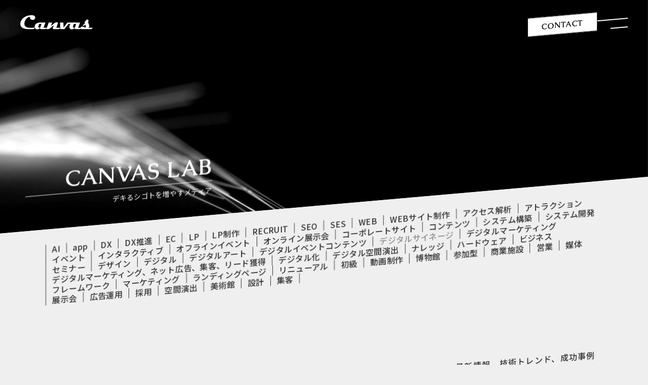

--- FILE ---
content_type: text/html; charset=UTF-8
request_url: https://www.canvas-works.jp/journal/tag/%E3%83%87%E3%82%B8%E3%82%BF%E3%83%AB%E3%82%B5%E3%82%A4%E3%83%8D%E3%83%BC%E3%82%B8/
body_size: 48506
content:
<!DOCTYPE html>
<html prefix="og: https://ogp.me/ns#">

<head>
      <!-- Global site tag (gtag.js) - Google Analytics -->
    <script async src="https://www.googletagmanager.com/gtag/js?id=UA-33342853-22"></script>
    <script>
      window.dataLayer = window.dataLayer || [];

      function gtag() {
        dataLayer.push(arguments);
      }
      gtag('js', new Date());

      gtag('config', 'UA-33342853-22');
    </script>

    <!-- Begin Mieruca Embed Code -->
    <script type="text/javascript" id="mierucajs">
      window.__fid = window.__fid || [];
      __fid.push([829229268]);
      (function() {
        function mieruca() {
          if (typeof window.__fjsld != "undefined") return;
          window.__fjsld = 1;
          var fjs = document.createElement('script');
          fjs.type = 'text/javascript';
          fjs.async = true;
          fjs.id = "fjssync";
          var timestamp = new Date;
          fjs.src = ('https:' == document.location.protocol ? 'https' : 'http') + '://hm.mieru-ca.com/service/js/mieruca-hm.js?v=' + timestamp.getTime();
          var x = document.getElementsByTagName('script')[0];
          x.parentNode.insertBefore(fjs, x);
        };
        setTimeout(mieruca, 500);
        document.readyState != "complete" ? (window.attachEvent ? window.attachEvent("onload", mieruca) : window.addEventListener("load", mieruca, false)) : mieruca();
      })();
    </script>
    <!-- End Mieruca Embed Code -->
  

  <title>DX Canvas Lab（キャンバスラボ）</title>
<meta name='description' content='デキるシゴトを増やすメディア' /><meta property='og:url' content='https://www.canvas-works.jp/journal/tag/%E3%83%87%E3%82%B8%E3%82%BF%E3%83%AB%E3%82%B5%E3%82%A4%E3%83%8D%E3%83%BC%E3%82%B8/' />
<meta property='og:type' content='article' />
<meta property='og:title' content='DX Canvas Lab（キャンバスラボ）' />
<meta property='og:description' content='デキるシゴトを増やすメディア' />
<meta property='og:site_name' content='株式会社キャンバス' />
<meta property='og:image' content='https://www.canvas-works.jp/journal/wp-content/themes/canvas-journal-2024/shared/images/ogp.png' />
<meta name="viewport" content="width=device-width, initial-scale=1.0">
<meta name="format-detection" content="telephone=no">
<meta charset="utf-8">
<meta name='viewport' content='initial-scale=1, viewport-fit=cover'>
<link rel="dns-prefetch" href="//ajax.googleapis.com">
<link rel="dns-prefetch" href="//connect.facebook.net">

<!-- font -->
<link rel="preconnect" href="https://fonts.googleapis.com">
<link rel="preconnect" href="https://fonts.gstatic.com" crossorigin>
<link href="https://fonts.googleapis.com/css2?family=Noto+Sans+JP:wght@400;500;700&display=swap" rel="stylesheet">
<link href="https://fonts.googleapis.com/css2?family=Caudex:ital,wght@0,400;0,700;1,700&display=swap" rel="stylesheet">

<link rel="stylesheet" href="https://cdn.jsdelivr.net/npm/destyle.css@3.0.1/destyle.min.css">

<script src="https://code.jquery.com/jquery-3.5.1.min.js" integrity="sha256-9/aliU8dGd2tb6OSsuzixeV4y/faTqgFtohetphbbj0=" crossorigin="anonymous"></script>
<script src="https://cdnjs.cloudflare.com/ajax/libs/picturefill/3.0.3/picturefill.min.js" integrity="sha512-Nh/FthCqOFq56kGp1DsNb6GKK29iIv2ZJc7Fylln1WRrWpeE5LjSBWeAp61dkBASDxZT12aL9mZyIrhsAqgRpw==" crossorigin="anonymous"></script>
<script src="https://www.canvas-works.jp/journal/wp-content/themes/canvas-journal-2024/shared/js/common.js"></script>

<!--KAIROS3 TAG-->
<script type="text/javascript">var Kairos3Tracker="canvas";</script><script type="text/javascript" charset="utf-8" src="//c.k3r.jp"></script>
<!-- END KAIROS3 TAG-->
<link rel='stylesheet' href='https://www.canvas-works.jp/journal/wp-content/themes/canvas-journal-2024/journal/css/style.css?202004270006' type='text/css'>
<link rel='stylesheet' href='https://www.canvas-works.jp/journal/wp-content/themes/canvas-journal-2024/shared/css/sidebanner.css?202004270006' type='text/css'>
<link rel='stylesheet' href='https://www.canvas-works.jp/journal/wp-content/themes/canvas-journal-2024/shared/css/storage.css?202004270006' type='text/css'>
<meta name='robots' content='max-image-preview:large' />
<link rel='dns-prefetch' href='//s.w.org' />
<link rel='stylesheet' id='wp-block-library-css'  href='https://www.canvas-works.jp/journal/wp-includes/css/dist/block-library/style.min.css?ver=6.0.11' type='text/css' media='all' />
<link rel='stylesheet' id='quads-style-css-css'  href='https://www.canvas-works.jp/journal/wp-content/plugins/quick-adsense-reloaded/includes/gutenberg/dist/blocks.style.build.css?ver=2.0.41' type='text/css' media='all' />
<style id='global-styles-inline-css' type='text/css'>
body{--wp--preset--color--black: #000000;--wp--preset--color--cyan-bluish-gray: #abb8c3;--wp--preset--color--white: #ffffff;--wp--preset--color--pale-pink: #f78da7;--wp--preset--color--vivid-red: #cf2e2e;--wp--preset--color--luminous-vivid-orange: #ff6900;--wp--preset--color--luminous-vivid-amber: #fcb900;--wp--preset--color--light-green-cyan: #7bdcb5;--wp--preset--color--vivid-green-cyan: #00d084;--wp--preset--color--pale-cyan-blue: #8ed1fc;--wp--preset--color--vivid-cyan-blue: #0693e3;--wp--preset--color--vivid-purple: #9b51e0;--wp--preset--gradient--vivid-cyan-blue-to-vivid-purple: linear-gradient(135deg,rgba(6,147,227,1) 0%,rgb(155,81,224) 100%);--wp--preset--gradient--light-green-cyan-to-vivid-green-cyan: linear-gradient(135deg,rgb(122,220,180) 0%,rgb(0,208,130) 100%);--wp--preset--gradient--luminous-vivid-amber-to-luminous-vivid-orange: linear-gradient(135deg,rgba(252,185,0,1) 0%,rgba(255,105,0,1) 100%);--wp--preset--gradient--luminous-vivid-orange-to-vivid-red: linear-gradient(135deg,rgba(255,105,0,1) 0%,rgb(207,46,46) 100%);--wp--preset--gradient--very-light-gray-to-cyan-bluish-gray: linear-gradient(135deg,rgb(238,238,238) 0%,rgb(169,184,195) 100%);--wp--preset--gradient--cool-to-warm-spectrum: linear-gradient(135deg,rgb(74,234,220) 0%,rgb(151,120,209) 20%,rgb(207,42,186) 40%,rgb(238,44,130) 60%,rgb(251,105,98) 80%,rgb(254,248,76) 100%);--wp--preset--gradient--blush-light-purple: linear-gradient(135deg,rgb(255,206,236) 0%,rgb(152,150,240) 100%);--wp--preset--gradient--blush-bordeaux: linear-gradient(135deg,rgb(254,205,165) 0%,rgb(254,45,45) 50%,rgb(107,0,62) 100%);--wp--preset--gradient--luminous-dusk: linear-gradient(135deg,rgb(255,203,112) 0%,rgb(199,81,192) 50%,rgb(65,88,208) 100%);--wp--preset--gradient--pale-ocean: linear-gradient(135deg,rgb(255,245,203) 0%,rgb(182,227,212) 50%,rgb(51,167,181) 100%);--wp--preset--gradient--electric-grass: linear-gradient(135deg,rgb(202,248,128) 0%,rgb(113,206,126) 100%);--wp--preset--gradient--midnight: linear-gradient(135deg,rgb(2,3,129) 0%,rgb(40,116,252) 100%);--wp--preset--duotone--dark-grayscale: url('#wp-duotone-dark-grayscale');--wp--preset--duotone--grayscale: url('#wp-duotone-grayscale');--wp--preset--duotone--purple-yellow: url('#wp-duotone-purple-yellow');--wp--preset--duotone--blue-red: url('#wp-duotone-blue-red');--wp--preset--duotone--midnight: url('#wp-duotone-midnight');--wp--preset--duotone--magenta-yellow: url('#wp-duotone-magenta-yellow');--wp--preset--duotone--purple-green: url('#wp-duotone-purple-green');--wp--preset--duotone--blue-orange: url('#wp-duotone-blue-orange');--wp--preset--font-size--small: 13px;--wp--preset--font-size--medium: 20px;--wp--preset--font-size--large: 36px;--wp--preset--font-size--x-large: 42px;}.has-black-color{color: var(--wp--preset--color--black) !important;}.has-cyan-bluish-gray-color{color: var(--wp--preset--color--cyan-bluish-gray) !important;}.has-white-color{color: var(--wp--preset--color--white) !important;}.has-pale-pink-color{color: var(--wp--preset--color--pale-pink) !important;}.has-vivid-red-color{color: var(--wp--preset--color--vivid-red) !important;}.has-luminous-vivid-orange-color{color: var(--wp--preset--color--luminous-vivid-orange) !important;}.has-luminous-vivid-amber-color{color: var(--wp--preset--color--luminous-vivid-amber) !important;}.has-light-green-cyan-color{color: var(--wp--preset--color--light-green-cyan) !important;}.has-vivid-green-cyan-color{color: var(--wp--preset--color--vivid-green-cyan) !important;}.has-pale-cyan-blue-color{color: var(--wp--preset--color--pale-cyan-blue) !important;}.has-vivid-cyan-blue-color{color: var(--wp--preset--color--vivid-cyan-blue) !important;}.has-vivid-purple-color{color: var(--wp--preset--color--vivid-purple) !important;}.has-black-background-color{background-color: var(--wp--preset--color--black) !important;}.has-cyan-bluish-gray-background-color{background-color: var(--wp--preset--color--cyan-bluish-gray) !important;}.has-white-background-color{background-color: var(--wp--preset--color--white) !important;}.has-pale-pink-background-color{background-color: var(--wp--preset--color--pale-pink) !important;}.has-vivid-red-background-color{background-color: var(--wp--preset--color--vivid-red) !important;}.has-luminous-vivid-orange-background-color{background-color: var(--wp--preset--color--luminous-vivid-orange) !important;}.has-luminous-vivid-amber-background-color{background-color: var(--wp--preset--color--luminous-vivid-amber) !important;}.has-light-green-cyan-background-color{background-color: var(--wp--preset--color--light-green-cyan) !important;}.has-vivid-green-cyan-background-color{background-color: var(--wp--preset--color--vivid-green-cyan) !important;}.has-pale-cyan-blue-background-color{background-color: var(--wp--preset--color--pale-cyan-blue) !important;}.has-vivid-cyan-blue-background-color{background-color: var(--wp--preset--color--vivid-cyan-blue) !important;}.has-vivid-purple-background-color{background-color: var(--wp--preset--color--vivid-purple) !important;}.has-black-border-color{border-color: var(--wp--preset--color--black) !important;}.has-cyan-bluish-gray-border-color{border-color: var(--wp--preset--color--cyan-bluish-gray) !important;}.has-white-border-color{border-color: var(--wp--preset--color--white) !important;}.has-pale-pink-border-color{border-color: var(--wp--preset--color--pale-pink) !important;}.has-vivid-red-border-color{border-color: var(--wp--preset--color--vivid-red) !important;}.has-luminous-vivid-orange-border-color{border-color: var(--wp--preset--color--luminous-vivid-orange) !important;}.has-luminous-vivid-amber-border-color{border-color: var(--wp--preset--color--luminous-vivid-amber) !important;}.has-light-green-cyan-border-color{border-color: var(--wp--preset--color--light-green-cyan) !important;}.has-vivid-green-cyan-border-color{border-color: var(--wp--preset--color--vivid-green-cyan) !important;}.has-pale-cyan-blue-border-color{border-color: var(--wp--preset--color--pale-cyan-blue) !important;}.has-vivid-cyan-blue-border-color{border-color: var(--wp--preset--color--vivid-cyan-blue) !important;}.has-vivid-purple-border-color{border-color: var(--wp--preset--color--vivid-purple) !important;}.has-vivid-cyan-blue-to-vivid-purple-gradient-background{background: var(--wp--preset--gradient--vivid-cyan-blue-to-vivid-purple) !important;}.has-light-green-cyan-to-vivid-green-cyan-gradient-background{background: var(--wp--preset--gradient--light-green-cyan-to-vivid-green-cyan) !important;}.has-luminous-vivid-amber-to-luminous-vivid-orange-gradient-background{background: var(--wp--preset--gradient--luminous-vivid-amber-to-luminous-vivid-orange) !important;}.has-luminous-vivid-orange-to-vivid-red-gradient-background{background: var(--wp--preset--gradient--luminous-vivid-orange-to-vivid-red) !important;}.has-very-light-gray-to-cyan-bluish-gray-gradient-background{background: var(--wp--preset--gradient--very-light-gray-to-cyan-bluish-gray) !important;}.has-cool-to-warm-spectrum-gradient-background{background: var(--wp--preset--gradient--cool-to-warm-spectrum) !important;}.has-blush-light-purple-gradient-background{background: var(--wp--preset--gradient--blush-light-purple) !important;}.has-blush-bordeaux-gradient-background{background: var(--wp--preset--gradient--blush-bordeaux) !important;}.has-luminous-dusk-gradient-background{background: var(--wp--preset--gradient--luminous-dusk) !important;}.has-pale-ocean-gradient-background{background: var(--wp--preset--gradient--pale-ocean) !important;}.has-electric-grass-gradient-background{background: var(--wp--preset--gradient--electric-grass) !important;}.has-midnight-gradient-background{background: var(--wp--preset--gradient--midnight) !important;}.has-small-font-size{font-size: var(--wp--preset--font-size--small) !important;}.has-medium-font-size{font-size: var(--wp--preset--font-size--medium) !important;}.has-large-font-size{font-size: var(--wp--preset--font-size--large) !important;}.has-x-large-font-size{font-size: var(--wp--preset--font-size--x-large) !important;}
</style>
<link rel='stylesheet' id='pz-linkcard-css'  href='//www.canvas-works.jp/journal/wp-content/uploads/pz-linkcard/style.css?ver=2.4.7.14' type='text/css' media='all' />
<link rel='stylesheet' id='hcb-style-css'  href='https://www.canvas-works.jp/journal/wp-content/plugins/highlighting-code-block/build/css/hcb_style.css?ver=1.6.0' type='text/css' media='all' />
<style id='hcb-style-inline-css' type='text/css'>
:root{--hcb-font-size: 14px}:root{--hcb-font-size--mobile: 13px}:root{--hcb-font-family:Menlo, Consolas, "Hiragino Kaku Gothic ProN", "Hiragino Sans", Meiryo, sans-serif;}
</style>
<link rel='stylesheet' id='hcb-coloring-css'  href='https://www.canvas-works.jp/journal/wp-content/plugins/highlighting-code-block/build/css/coloring_dark.css?ver=1.6.0' type='text/css' media='all' />
<style id='quads-styles-inline-css' type='text/css'>

    .quads-location ins.adsbygoogle {
        background: transparent !important;
    }
    
    .quads.quads_ad_container { display: grid; grid-template-columns: auto; grid-gap: 10px; padding: 10px; }
    .grid_image{animation: fadeIn 0.5s;-webkit-animation: fadeIn 0.5s;-moz-animation: fadeIn 0.5s;
        -o-animation: fadeIn 0.5s;-ms-animation: fadeIn 0.5s;}
    .quads-ad-label { font-size: 12px; text-align: center; color: #333;}
</style>
<script type='text/javascript' src='https://www.canvas-works.jp/journal/wp-includes/js/jquery/jquery.min.js?ver=3.6.0' id='jquery-core-js'></script>
<script type='text/javascript' src='https://www.canvas-works.jp/journal/wp-includes/js/jquery/jquery-migrate.min.js?ver=3.3.2' id='jquery-migrate-js'></script>
<script type='text/javascript'>document.cookie = 'quads_browser_width='+screen.width;</script></head>

<body>
  
<link rel="stylesheet" rel="preload" href="https://www.canvas-works.jp/wp-content/themes/canvas-2024/shared/2024/css/common.css?2025122201" type="text/css" as="style">


<header class="header-2024">
  <input id="hamb-checkbox" type="checkbox" class="header-2024__hamb-checkbox" />

  <div class="header-2024__header">
    <div class="header-2024__inner --full">
      <nav class="header-2024__nav">
        <a href="https://www.canvas-works.jp" class="header-2024__logo"><svg xmlns="http://www.w3.org/2000/svg" xmlns:xlink="http://www.w3.org/1999/xlink" width="152.766" height="30" viewBox="0 0 152.766 30">
  <defs>
    <clipPath id="clip-path">
      <rect id="長方形_2" data-name="長方形 2" width="152.766" height="30" fill="#fff"/>
    </clipPath>
  </defs>
  <g id="グループ_2" data-name="グループ 2" transform="translate(0 0)">
    <g id="グループ_1" data-name="グループ 1" transform="translate(0 0)" clip-path="url(#clip-path)">
      <path id="パス_1" data-name="パス 1" d="M144.067,49.272c-1.829,0-2.718-.562-2.718-1.718a4.45,4.45,0,0,1,.287-1.424l1.857-5.252-7.867,6.654a7.953,7.953,0,0,1-4.105,1.741h-3.636L132.83,35.2h7.261l-2.544,7.2,7.027-5.76a8.367,8.367,0,0,1,5.363-2.022l.229,0a1.763,1.763,0,0,1,1.893,2.016,5.291,5.291,0,0,1-.329,1.7l-2.836,7.914h8.7a4.169,4.169,0,0,1-2.259,2.392,6.415,6.415,0,0,1-2.786.62Z" transform="translate(-72.75 -19.697)" fill="#fff"/>
      <path id="パス_2" data-name="パス 2" d="M195.349,50.033l-.889-14.07h7.318L201.91,46.8l8.26-10.837h16.478a4.111,4.111,0,0,1-2.262,2.393,6.43,6.43,0,0,1-2.788.62h-9.024l-8.995,11.058Z" transform="translate(-110.623 -20.458)" fill="#fff"/>
      <path id="パス_3" data-name="パス 3" d="M245.615,50.458a5.339,5.339,0,0,1-3.9-1.475,5.205,5.205,0,0,1-1.494-3.859,8.172,8.172,0,0,1,3.324-6.861,12.129,12.129,0,0,1,7.516-2.3h11.862l-4,11.058h7c-.706,2.026-2.326,3.012-4.941,3.012h-6.225c-2.187,0-3.249-.66-3.249-2.016V47.5l-.342.389a7.14,7.14,0,0,1-5.553,2.571m2.326-6.4a3.517,3.517,0,0,0-.139.916c0,1.357,1.282,2.045,3.81,2.045h.138l2.839-8.045h-4.815Z" transform="translate(-136.654 -20.458)" fill="#fff"/>
      <path id="パス_4" data-name="パス 4" d="M75.94,50.458a5.339,5.339,0,0,1-3.9-1.475,5.2,5.2,0,0,1-1.5-3.859,8.174,8.174,0,0,1,3.325-6.861,12.129,12.129,0,0,1,7.516-2.3H93.247l-4,11.058h7c-.707,2.026-2.326,3.012-4.941,3.012H85.084c-2.187,0-3.249-.66-3.249-2.016V47.5l-.342.389a7.141,7.141,0,0,1-5.552,2.571m2.326-6.4a3.483,3.483,0,0,0-.139.916c0,1.357,1.282,2.045,3.81,2.045h.138l2.839-8.045H80.1Z" transform="translate(-40.13 -20.458)" fill="#fff"/>
      <path id="パス_5" data-name="パス 5" d="M299.879,41.328c-3,0-4.462-.869-4.462-2.654a3.783,3.783,0,0,1,.041-.526,2.411,2.411,0,0,1,1.267-1.836,4.1,4.1,0,0,1,2.153-.569h.084c1.487.041,3.55.883,6.129,2.5l.147.092.109-.135a4.742,4.742,0,0,0,1.17-2.973,13.753,13.753,0,0,0-.925-3.361l-.1-.277-2.564,2.337h-3.678l5.4-5-.079-.135a6.5,6.5,0,0,1-.516-1.051,5.5,5.5,0,0,1-.285-1.646l5.1-5.436c2.2.394,3.265,1.377,3.265,3a4.641,4.641,0,0,1-.879,2.716l-.06.085.036.1q.787,2.085,1.6,4.17A13.264,13.264,0,0,1,313.8,35a3.882,3.882,0,0,1-1.381,2.98l-.38.341h8.779A2.956,2.956,0,0,1,319.3,40.37a5.957,5.957,0,0,1-3.265.958Z" transform="translate(-168.055 -11.753)" fill="#fff"/>
      <path id="パス_6" data-name="パス 6" d="M17.922,29.574A28.361,28.361,0,0,1,6.1,27.466C2.01,25.554-.041,22.4,0,18.1a14.412,14.412,0,0,1,2.247-7.3A21.33,21.33,0,0,1,10.8,2.873,26.488,26.488,0,0,1,22.25.046Q23.074,0,23.81,0c4.018,0,5.631.981,6.235,1.565a4.727,4.727,0,0,1,1.568,3.474,4.626,4.626,0,0,1-1.7,3.616,5.679,5.679,0,0,1-3.8,1.4,5.787,5.787,0,0,1-3.85-1.4,4.623,4.623,0,0,1-1.7-3.615,4.014,4.014,0,0,1,.161-1.216l.082-.258-.271,0c-3.081.029-5.915,1.642-8.422,4.794a14.823,14.823,0,0,0-3.53,9.223c0,5.957,3.922,8.977,11.656,8.977H30.693c-.492,2.026-2.105,3.012-4.924,3.012Z" transform="translate(0 0)" fill="#fff"/>
    </g>
  </g>
</svg>
</a>

        <div class="header-2024__nav-right">
          
  <a href="https://www.canvas-works.jp/inquiry/" class="parts-btn --sm --bg-white --skew " >CONTACT<span class="parts-btn__arrow"></span></a>

          <label for="hamb-checkbox" id="hamb-btn" class="header-2024__hamb-btn" tabindex="0" role="button" aria-controls="hamb-menu" aria-expanded="false" aria-label="メニューを開く"></label>
        </div>
      </nav>
    </div>
  </div>

  <nav id="hamb-menu" class="header-2024__hamb-menu">
    <div class="header-2024__inner">
      <ul class="header-2024__hamb-list">
                          <li class="header-2024__hamb-item">
            
<a href="https://www.canvas-works.jp/news/" class="parts-link" >
  <p class="parts-link__text --en">NEWS</p>
  <p class="parts-link__text --jp">お知らせ</p>
</a>          </li>
                  <li class="header-2024__hamb-item">
            
<a href="https://www.canvas-works.jp/solution/" class="parts-link" >
  <p class="parts-link__text --en">SOLUTION</p>
  <p class="parts-link__text --jp">課題解決</p>
</a>          </li>
                  <li class="header-2024__hamb-item">
            
<a href="https://www.canvas-works.jp/service/sensing/" class="parts-link" >
  <p class="parts-link__text --en">SERVICE</p>
  <p class="parts-link__text --jp">サービス案内</p>
</a>          </li>
                  <li class="header-2024__hamb-item">
            
<a href="https://www.canvas-works.jp/work/" class="parts-link" >
  <p class="parts-link__text --en">WORKS</p>
  <p class="parts-link__text --jp">制作事例</p>
</a>          </li>
                  <li class="header-2024__hamb-item">
            
<a href="https://www.canvas-works.jp/journal/" class="parts-link" >
  <p class="parts-link__text --en">CANVAS LAB</p>
  <p class="parts-link__text --jp">デキるシゴトを増やすメディア</p>
</a>          </li>
                  <li class="header-2024__hamb-item">
            
<a href="https://www.canvas-works.jp/company/" class="parts-link" >
  <p class="parts-link__text --en">COMPANY</p>
  <p class="parts-link__text --jp">会社概要</p>
</a>          </li>
                  <li class="header-2024__hamb-item">
            
<a href="https://www.canvas-works.jp/recruit/" class="parts-link" target='__blank'>
  <p class="parts-link__text --en">RECRUIT</p>
  <p class="parts-link__text --jp">採用情報</p>
</a>          </li>
                  <li class="header-2024__hamb-item">
            
<a href="https://www.canvas-works.jp/inquiry/" class="parts-link" >
  <p class="parts-link__text --en">CONTACT</p>
  <p class="parts-link__text --jp">お問い合わせ</p>
</a>          </li>
              </ul>
    </div>
  </nav>
</header>  <main>
    

<div class="parts-fv --skew --white-header">
	<video class="parts-fv__video" autoplay loop muted playsinline>
		<source src="https://www.canvas-works.jp/journal/wp-content/themes/canvas-journal-2024/shared/images/canvas8.mp4" type="video/mp4">
	</video>
	<div class="parts-fv__inner --wide">
		<h1 class="parts-fv__title-wrap">
			<span class="parts-fv__title --en">CANVAS LAB</span>
			<span class="parts-fv__title --jp">デキるシゴトを増やすメディア</span>
		</h1>
	</div>
</div>

<div class="parts-link-cat --skew">
  <div class="parts-link-cat__inner">
    <nav class="parts-link-cat__nav">
              <a href="https://www.canvas-works.jp/journal/tag/ai/" class="parts-link-cat__link ">AI</a>
              <a href="https://www.canvas-works.jp/journal/tag/app/" class="parts-link-cat__link ">app</a>
              <a href="https://www.canvas-works.jp/journal/tag/dx/" class="parts-link-cat__link ">DX</a>
              <a href="https://www.canvas-works.jp/journal/tag/dx%e6%8e%a8%e9%80%b2/" class="parts-link-cat__link ">DX推進</a>
              <a href="https://www.canvas-works.jp/journal/tag/ec/" class="parts-link-cat__link ">EC</a>
              <a href="https://www.canvas-works.jp/journal/tag/lp/" class="parts-link-cat__link ">LP</a>
              <a href="https://www.canvas-works.jp/journal/tag/lp%e5%88%b6%e4%bd%9c/" class="parts-link-cat__link ">LP制作</a>
              <a href="https://www.canvas-works.jp/journal/tag/recruit/" class="parts-link-cat__link ">RECRUIT</a>
              <a href="https://www.canvas-works.jp/journal/tag/seo/" class="parts-link-cat__link ">SEO</a>
              <a href="https://www.canvas-works.jp/journal/tag/ses/" class="parts-link-cat__link ">SES</a>
              <a href="https://www.canvas-works.jp/journal/tag/web/" class="parts-link-cat__link ">WEB</a>
              <a href="https://www.canvas-works.jp/journal/tag/web%e3%82%b5%e3%82%a4%e3%83%88%e5%88%b6%e4%bd%9c/" class="parts-link-cat__link ">WEBサイト制作</a>
              <a href="https://www.canvas-works.jp/journal/tag/%e3%82%a2%e3%82%af%e3%82%bb%e3%82%b9%e8%a7%a3%e6%9e%90/" class="parts-link-cat__link ">アクセス解析</a>
              <a href="https://www.canvas-works.jp/journal/tag/%e3%82%a2%e3%83%88%e3%83%a9%e3%82%af%e3%82%b7%e3%83%a7%e3%83%b3/" class="parts-link-cat__link ">アトラクション</a>
              <a href="https://www.canvas-works.jp/journal/tag/%e3%82%a4%e3%83%99%e3%83%b3%e3%83%88/" class="parts-link-cat__link ">イベント</a>
              <a href="https://www.canvas-works.jp/journal/tag/%e3%82%a4%e3%83%b3%e3%82%bf%e3%83%a9%e3%82%af%e3%83%86%e3%82%a3%e3%83%96/" class="parts-link-cat__link ">インタラクティブ</a>
              <a href="https://www.canvas-works.jp/journal/tag/%e3%82%aa%e3%83%95%e3%83%a9%e3%82%a4%e3%83%b3%e3%82%a4%e3%83%99%e3%83%b3%e3%83%88/" class="parts-link-cat__link ">オフラインイベント</a>
              <a href="https://www.canvas-works.jp/journal/tag/%e3%82%aa%e3%83%b3%e3%83%a9%e3%82%a4%e3%83%b3%e5%b1%95%e7%a4%ba%e4%bc%9a/" class="parts-link-cat__link ">オンライン展示会</a>
              <a href="https://www.canvas-works.jp/journal/tag/%e3%82%b3%e3%83%bc%e3%83%9d%e3%83%ac%e3%83%bc%e3%83%88%e3%82%b5%e3%82%a4%e3%83%88/" class="parts-link-cat__link ">コーポレートサイト</a>
              <a href="https://www.canvas-works.jp/journal/tag/content/" class="parts-link-cat__link ">コンテンツ</a>
              <a href="https://www.canvas-works.jp/journal/tag/%e3%82%b7%e3%82%b9%e3%83%86%e3%83%a0%e6%a7%8b%e7%af%89/" class="parts-link-cat__link ">システム構築</a>
              <a href="https://www.canvas-works.jp/journal/tag/%e3%82%b7%e3%82%b9%e3%83%86%e3%83%a0%e9%96%8b%e7%99%ba/" class="parts-link-cat__link ">システム開発</a>
              <a href="https://www.canvas-works.jp/journal/tag/%e3%82%bb%e3%83%9f%e3%83%8a%e3%83%bc/" class="parts-link-cat__link ">セミナー</a>
              <a href="https://www.canvas-works.jp/journal/tag/%e3%83%87%e3%82%b6%e3%82%a4%e3%83%b3/" class="parts-link-cat__link ">デザイン</a>
              <a href="https://www.canvas-works.jp/journal/tag/%e3%83%87%e3%82%b8%e3%82%bf%e3%83%ab/" class="parts-link-cat__link ">デジタル</a>
              <a href="https://www.canvas-works.jp/journal/tag/%e3%83%87%e3%82%b8%e3%82%bf%e3%83%ab%e3%82%a2%e3%83%bc%e3%83%88/" class="parts-link-cat__link ">デジタルアート</a>
              <a href="https://www.canvas-works.jp/journal/tag/%e3%83%87%e3%82%b8%e3%82%bf%e3%83%ab%e3%82%a4%e3%83%99%e3%83%b3%e3%83%88%e3%82%b3%e3%83%b3%e3%83%86%e3%83%b3%e3%83%84/" class="parts-link-cat__link ">デジタルイベントコンテンツ</a>
              <a href="https://www.canvas-works.jp/journal/tag/%e3%83%87%e3%82%b8%e3%82%bf%e3%83%ab%e3%82%b5%e3%82%a4%e3%83%8d%e3%83%bc%e3%82%b8/" class="parts-link-cat__link --current">デジタルサイネージ</a>
              <a href="https://www.canvas-works.jp/journal/tag/%e3%83%87%e3%82%b8%e3%82%bf%e3%83%ab%e3%83%9e%e3%83%bc%e3%82%b1%e3%83%86%e3%82%a3%e3%83%b3%e3%82%b0/" class="parts-link-cat__link ">デジタルマーケティング</a>
              <a href="https://www.canvas-works.jp/journal/tag/%e3%83%87%e3%82%b8%e3%82%bf%e3%83%ab%e3%83%9e%e3%83%bc%e3%82%b1%e3%83%86%e3%82%a3%e3%83%b3%e3%82%b0%e3%80%81%e3%83%8d%e3%83%83%e3%83%88%e5%ba%83%e5%91%8a%e3%80%81%e9%9b%86%e5%ae%a2%e3%80%81%e3%83%aa/" class="parts-link-cat__link ">デジタルマーケティング、ネット広告、集客、リード獲得</a>
              <a href="https://www.canvas-works.jp/journal/tag/%e3%83%87%e3%82%b8%e3%82%bf%e3%83%ab%e5%8c%96/" class="parts-link-cat__link ">デジタル化</a>
              <a href="https://www.canvas-works.jp/journal/tag/%e3%83%87%e3%82%b8%e3%82%bf%e3%83%ab%e7%a9%ba%e9%96%93%e6%bc%94%e5%87%ba/" class="parts-link-cat__link ">デジタル空間演出</a>
              <a href="https://www.canvas-works.jp/journal/tag/%e3%83%8a%e3%83%ac%e3%83%83%e3%82%b8/" class="parts-link-cat__link ">ナレッジ</a>
              <a href="https://www.canvas-works.jp/journal/tag/%e3%83%8f%e3%83%bc%e3%83%89%e3%82%a6%e3%82%a7%e3%82%a2/" class="parts-link-cat__link ">ハードウェア</a>
              <a href="https://www.canvas-works.jp/journal/tag/%e3%83%93%e3%82%b8%e3%83%8d%e3%82%b9/" class="parts-link-cat__link ">ビジネス</a>
              <a href="https://www.canvas-works.jp/journal/tag/%e3%83%95%e3%83%ac%e3%83%bc%e3%83%a0%e3%83%af%e3%83%bc%e3%82%af/" class="parts-link-cat__link ">フレームワーク</a>
              <a href="https://www.canvas-works.jp/journal/tag/%e3%83%9e%e3%83%bc%e3%82%b1%e3%83%86%e3%82%a3%e3%83%b3%e3%82%b0/" class="parts-link-cat__link ">マーケティング</a>
              <a href="https://www.canvas-works.jp/journal/tag/%e3%83%a9%e3%83%b3%e3%83%87%e3%82%a3%e3%83%b3%e3%82%b0%e3%83%9a%e3%83%bc%e3%82%b8/" class="parts-link-cat__link ">ランディングページ</a>
              <a href="https://www.canvas-works.jp/journal/tag/%e3%83%aa%e3%83%8b%e3%83%a5%e3%83%bc%e3%82%a2%e3%83%ab/" class="parts-link-cat__link ">リニューアル</a>
              <a href="https://www.canvas-works.jp/journal/tag/%e5%88%9d%e7%b4%9a/" class="parts-link-cat__link ">初級</a>
              <a href="https://www.canvas-works.jp/journal/tag/%e5%8b%95%e7%94%bb%e5%88%b6%e4%bd%9c/" class="parts-link-cat__link ">動画制作</a>
              <a href="https://www.canvas-works.jp/journal/tag/%e5%8d%9a%e7%89%a9%e9%a4%a8/" class="parts-link-cat__link ">博物館</a>
              <a href="https://www.canvas-works.jp/journal/tag/%e5%8f%82%e5%8a%a0%e5%9e%8b/" class="parts-link-cat__link ">参加型</a>
              <a href="https://www.canvas-works.jp/journal/tag/%e5%95%86%e6%a5%ad%e6%96%bd%e8%a8%ad/" class="parts-link-cat__link ">商業施設</a>
              <a href="https://www.canvas-works.jp/journal/tag/%e5%96%b6%e6%a5%ad/" class="parts-link-cat__link ">営業</a>
              <a href="https://www.canvas-works.jp/journal/tag/%e5%aa%92%e4%bd%93/" class="parts-link-cat__link ">媒体</a>
              <a href="https://www.canvas-works.jp/journal/tag/%e5%b1%95%e7%a4%ba%e4%bc%9a/" class="parts-link-cat__link ">展示会</a>
              <a href="https://www.canvas-works.jp/journal/tag/%e5%ba%83%e5%91%8a%e9%81%8b%e7%94%a8/" class="parts-link-cat__link ">広告運用</a>
              <a href="https://www.canvas-works.jp/journal/tag/%e6%8e%a1%e7%94%a8/" class="parts-link-cat__link ">採用</a>
              <a href="https://www.canvas-works.jp/journal/tag/%e7%a9%ba%e9%96%93%e6%bc%94%e5%87%ba/" class="parts-link-cat__link ">空間演出</a>
              <a href="https://www.canvas-works.jp/journal/tag/%e7%be%8e%e8%a1%93%e9%a4%a8/" class="parts-link-cat__link ">美術館</a>
              <a href="https://www.canvas-works.jp/journal/tag/%e8%a8%ad%e8%a8%88/" class="parts-link-cat__link ">設計</a>
              <a href="https://www.canvas-works.jp/journal/tag/%e9%9b%86%e5%ae%a2/" class="parts-link-cat__link ">集客</a>
          </nav>
  </div>
</div>
<section class="journal">
  <div class="journal__inner">
    <p class="journal__intro">
      「キャンバスラボ」では、最新デジタルアートやソリューション、デジタルイベントコンテンツに関する最新情報、技術トレンド、成功事例などを発信しています。 業界の専門家による洞察や実践的なアドバイスを通じて、デジタルトランスフォーメーションを推進するための知識を深めることができます。<br />
      また、キャンバスの取り組みや実績、新サービスについても紹介しています。
    </p>

    <div class="journal__list">
              <a href="https://www.canvas-works.jp/journal/sensing_technology/" class="journal__link">
          <div class="hover-has-img__wrap">
            <img src="https://www.canvas-works.jp/journal/wp-content/uploads/2024/10/sensing-technology-e1728791075115.png" class="hover-has-img__img" alt="">
          </div>
          <div class="journal__link-data">
            <time class="journal__link-date">2024.10.13</time>
            <p class="journal__link-title">最先端センシング技術によるデジタル空間演出の未来</p>
            <ul class="journal__link-tags">
                              <li class="journal__link-tag">DX</li>
                              <li class="journal__link-tag">DX推進</li>
                              <li class="journal__link-tag">インタラクティブ</li>
                              <li class="journal__link-tag">コンテンツ</li>
                              <li class="journal__link-tag">デジタルイベントコンテンツ</li>
                              <li class="journal__link-tag">デジタルサイネージ</li>
                              <li class="journal__link-tag">マーケティング</li>
                              <li class="journal__link-tag">展示会</li>
                              <li class="journal__link-tag">空間演出</li>
                              <li class="journal__link-tag">設計</li>
                          </ul>
          </div>
        </a>
              <a href="https://www.canvas-works.jp/journal/dx/" class="journal__link">
          <div class="hover-has-img__wrap">
            <img src="https://www.canvas-works.jp/journal/wp-content/uploads/2024/10/e1726212157912.png" class="hover-has-img__img" alt="">
          </div>
          <div class="journal__link-data">
            <time class="journal__link-date">2024.09.13</time>
            <p class="journal__link-title">キャンバスのデジタル技術とインタラクティブコンテンツで創り出す新たなDX体験</p>
            <ul class="journal__link-tags">
                              <li class="journal__link-tag">DX</li>
                              <li class="journal__link-tag">DX推進</li>
                              <li class="journal__link-tag">アトラクション</li>
                              <li class="journal__link-tag">イベント</li>
                              <li class="journal__link-tag">システム開発</li>
                              <li class="journal__link-tag">デジタルイベントコンテンツ</li>
                              <li class="journal__link-tag">デジタルサイネージ</li>
                          </ul>
          </div>
        </a>
              <a href="https://www.canvas-works.jp/journal/digital_content/" class="journal__link">
          <div class="hover-has-img__wrap">
            <img src="https://www.canvas-works.jp/journal/wp-content/uploads/2022/07/220701_01.jpg" class="hover-has-img__img" alt="">
          </div>
          <div class="journal__link-data">
            <time class="journal__link-date">2022.07.01</time>
            <p class="journal__link-title">デジタルコンテンツの特徴・活用事例を徹底解説！</p>
            <ul class="journal__link-tags">
                              <li class="journal__link-tag">WEBサイト制作</li>
                              <li class="journal__link-tag">デジタルイベントコンテンツ</li>
                              <li class="journal__link-tag">デジタルサイネージ</li>
                              <li class="journal__link-tag">ナレッジ</li>
                          </ul>
          </div>
        </a>
          </div>

    
    <form method="get" id="searchform" action="https://www.canvas-works.jp/journal/">
  <button type="submit" class="searchButton"><img src="https://www.canvas-works.jp/journal/wp-content/themes/canvas-journal-2024/shared/images/icon_search.svg" alt=""></button>
  <input type="text" name="s" id="s" value="" class="searchWindow" />
</form>  </div>
</section>  </main>
  <div class="parts-contact --skew">
  <div class="parts-contact__inner">
    <div class="parts-contact__contents">
      <div class="parts-contact__title-wrap">
        <p class="parts-contact__title --jp">お問い合わせ</p>
        <p class="parts-contact__title --en">CONTACT</p>
      </div>

      <P class="parts-contact__text">デジタルに関するご相談など、<br />お気軽にお問い合わせください。</P>

      
  <a href="https://www.canvas-works.jp/inquiry/" class="parts-btn   --skew " >CONTACT US<span class="parts-btn__arrow"></span></a>

    </div>
  </div>
</div>
<footer class="footer-2024 --white-header">
  <div class="footer-2024__nav-area --skew">
    <div class="footer-2024__inner">
      <nav>
        <ul class="footer-2024__nav-list">
                                <li class="footer-2024__nav-item">
              
<a href="https://www.canvas-works.jp/news/" class="parts-link" >
  <p class="parts-link__text --en">NEWS</p>
  <p class="parts-link__text --jp">お知らせ</p>
</a>            </li>
                      <li class="footer-2024__nav-item">
              
<a href="https://www.canvas-works.jp/solution/" class="parts-link" >
  <p class="parts-link__text --en">SOLUTION</p>
  <p class="parts-link__text --jp">課題解決</p>
</a>            </li>
                      <li class="footer-2024__nav-item">
              
<a href="https://www.canvas-works.jp/service/sensing/" class="parts-link" >
  <p class="parts-link__text --en">SERVICE</p>
  <p class="parts-link__text --jp">サービス案内</p>
</a>            </li>
                      <li class="footer-2024__nav-item">
              
<a href="https://www.canvas-works.jp/work/" class="parts-link" >
  <p class="parts-link__text --en">WORKS</p>
  <p class="parts-link__text --jp">制作事例</p>
</a>            </li>
                      <li class="footer-2024__nav-item">
              
<a href="https://www.canvas-works.jp/journal/" class="parts-link" >
  <p class="parts-link__text --en">CANVAS LAB</p>
  <p class="parts-link__text --jp">デキるシゴトを増やすメディア</p>
</a>            </li>
                      <li class="footer-2024__nav-item">
              
<a href="https://www.canvas-works.jp/company/" class="parts-link" >
  <p class="parts-link__text --en">COMPANY</p>
  <p class="parts-link__text --jp">会社概要</p>
</a>            </li>
                      <li class="footer-2024__nav-item">
              
<a href="https://www.canvas-works.jp/recruit/" class="parts-link" target='__blank'>
  <p class="parts-link__text --en">RECRUIT</p>
  <p class="parts-link__text --jp">採用情報</p>
</a>            </li>
                      <li class="footer-2024__nav-item">
              
<a href="https://www.canvas-works.jp/inquiry/" class="parts-link" >
  <p class="parts-link__text --en">CONTACT</p>
  <p class="parts-link__text --jp">お問い合わせ</p>
</a>            </li>
                  </ul>
      </nav>

      <nav>
        <ul class="footer-2024__sns-list">
                                <li class="footer-2024__sns-item">
              <a href="https://www.youtube.com/channel/UCFZPMzhxp_abB-Ji8txOp2A" class="footer-2024__sns-link" target="_blank"><svg id="グループ_115" data-name="グループ 115" xmlns="http://www.w3.org/2000/svg" xmlns:xlink="http://www.w3.org/1999/xlink" width="36.728" height="28.666" viewBox="0 0 36.728 28.666">
  <defs>
    <clipPath id="clip-path">
      <rect id="長方形_44" data-name="長方形 44" width="36.728" height="28.666" transform="translate(0)" fill="#fff"/>
    </clipPath>
  </defs>
  <g id="グループ_114" data-name="グループ 114" transform="translate(0 0)" clip-path="url(#clip-path)">
    <path id="パス_29" data-name="パス 29" d="M35.113,2.751C33.2,1.209,26.475,0,18.622,0S4.039,1.209,2.131,2.751C.377,4.164,0,10.557,0,14.185S.377,24.2,2.131,25.619c1.908,1.541,8.638,2.751,16.491,2.751S33.2,27.16,35.113,25.619c1.754-1.414,2.131-7.806,2.131-11.434s-.377-10.02-2.131-11.434M24.21,14.36l-8.645,5.16a.2.2,0,0,1-.308-.175V9.025a.2.2,0,0,1,.308-.175l8.645,5.16a.2.2,0,0,1,.1.175.205.205,0,0,1-.1.175" transform="translate(-0.292 0.105)" fill="#fff"/>
  </g>
</svg>
</a>
            </li>
                      <li class="footer-2024__sns-item">
              <a href="https://www.facebook.com/canvas.works.it" class="footer-2024__sns-link" target="_blank"><svg id="グループ_117" data-name="グループ 117" xmlns="http://www.w3.org/2000/svg" xmlns:xlink="http://www.w3.org/1999/xlink" width="29.562" height="28.666" viewBox="0 0 29.562 28.666">
  <defs>
    <clipPath id="clip-path">
      <rect id="長方形_45" data-name="長方形 45" width="29.562" height="28.666" transform="translate(0 0)" fill="snow"/>
    </clipPath>
  </defs>
  <g id="グループ_116" data-name="グループ 116" transform="translate(0 0)" clip-path="url(#clip-path)">
    <path id="パス_30" data-name="パス 30" d="M14.632,0A14.632,14.632,0,1,0,29.264,14.632,14.632,14.632,0,0,0,14.632,0M18.7,9.137H17.153c-1.214,0-1.449.577-1.449,1.424v1.867h2.9l-.377,2.925H15.7v7.5h-3.02v-7.5H10.158V12.429h2.525V10.272a3.524,3.524,0,0,1,3.762-3.866,20.721,20.721,0,0,1,2.257.115V9.137Z" transform="translate(-0.312 -0.598)" fill="snow"/>
  </g>
</svg>
</a>
            </li>
                      <li class="footer-2024__sns-item">
              <a href="https://www.instagram.com/canvas_digital_art/" class="footer-2024__sns-link" target="_blank"><svg id="グループ_113" data-name="グループ 113" xmlns="http://www.w3.org/2000/svg" xmlns:xlink="http://www.w3.org/1999/xlink" width="28.666" height="28.666" viewBox="0 0 28.666 28.666">
  <defs>
    <clipPath id="clip-path">
      <rect id="長方形_43" data-name="長方形 43" width="28.666" height="28.666" transform="translate(0)" fill="#f7efef"/>
    </clipPath>
  </defs>
  <g id="グループ_112" data-name="グループ 112" transform="translate(0 0)" clip-path="url(#clip-path)">
    <path id="パス_25" data-name="パス 25" d="M14.578,2.626c3.892,0,4.354.015,5.891.085A6.431,6.431,0,0,1,24.851,4.3a6.389,6.389,0,0,1,1.593,4.383c.07,1.537.085,2,.085,5.891s-.015,4.354-.085,5.891a6.463,6.463,0,0,1-1.593,4.383,6.387,6.387,0,0,1-4.383,1.593c-1.537.07-2,.085-5.891.085s-4.354-.015-5.891-.085A6.509,6.509,0,0,1,4.3,24.851a6.425,6.425,0,0,1-1.593-4.383c-.07-1.537-.085-2-.085-5.891s.015-4.354.085-5.891A6.485,6.485,0,0,1,4.3,4.3,6.4,6.4,0,0,1,8.687,2.711c1.537-.07,2-.085,5.891-.085m0-2.626c-3.959,0-4.456.017-6.011.087a9.009,9.009,0,0,0-6.12,2.359A8.994,8.994,0,0,0,.087,8.567C.017,10.122,0,10.619,0,14.578s.017,4.456.087,6.011a9.019,9.019,0,0,0,2.359,6.12,9,9,0,0,0,6.12,2.359c1.555.07,2.052.087,6.011.087s4.456-.017,6.011-.087a9.015,9.015,0,0,0,6.12-2.359,8.991,8.991,0,0,0,2.359-6.12c.07-1.555.087-2.052.087-6.011s-.017-4.456-.087-6.011a9.013,9.013,0,0,0-2.359-6.12A9.01,9.01,0,0,0,20.589.087C19.034.017,18.537,0,14.578,0" transform="translate(-0.187 -0.49)" fill="#f7efef"/>
    <path id="パス_26" data-name="パス 26" d="M132.03,124.544a7.486,7.486,0,1,0,7.486,7.486,7.486,7.486,0,0,0-7.486-7.486m0,12.345a4.859,4.859,0,1,1,4.859-4.859,4.859,4.859,0,0,1-4.859,4.859" transform="translate(-117.639 -117.942)" fill="#f7efef"/>
    <path id="パス_27" data-name="パス 27" d="M363.69,88.619a1.749,1.749,0,1,1-1.749,1.749,1.749,1.749,0,0,1,1.749-1.749" transform="translate(-341.517 -84.063)" fill="#f7efef"/>
  </g>
</svg>
</a>
            </li>
                    <!-- <li>
            <a href="https://privacymark.jp/" class="footer-2024__sns-link">
              <img src="https://www.canvas-works.jp/wp-content/themes/canvas-2024/shared/2024/images/icon_pmark.png" alt="" width="77" height="77">
            </a>
          </li> -->
        </ul>
      </nav>
    </div>
  </div>

  <div class="footer-2024__policy">
    <div class="footer-2024__inner">
      <div class="footer-2024__contents">
        <div class="footer-2024__copy-wrap">
          <a href="https://www.canvas-works.jp/policy/" class="footer-2024__policy-link">PRIVACY POLICY</a>
          <small class="footer-2024__copy">COPYRIGHT CANVAS ALL RIGHTS RESERVED.</small>
        </div>

        <a href="https://www.canvas-works.jp" class="footer-2024__logo"><svg id="グループ_3" data-name="グループ 3" xmlns="http://www.w3.org/2000/svg" xmlns:xlink="http://www.w3.org/1999/xlink" width="137.489" height="27" viewBox="0 0 137.489 27">
  <defs>
    <clipPath id="clip-path">
      <rect id="長方形_2" data-name="長方形 2" width="137.489" height="27" fill="#fff8f8"/>
    </clipPath>
  </defs>
  <g id="グループ_1" data-name="グループ 1" transform="translate(0 0)" clip-path="url(#clip-path)">
    <path id="パス_1" data-name="パス 1" d="M142.449,47.807C140.8,47.807,140,47.3,140,46.26a4,4,0,0,1,.258-1.282l1.671-4.727-7.08,5.989a7.158,7.158,0,0,1-3.695,1.567h-3.272l4.45-12.663h6.535l-2.29,6.484,6.324-5.184a7.531,7.531,0,0,1,4.827-1.819l.206,0a1.586,1.586,0,0,1,1.7,1.814,4.762,4.762,0,0,1-.3,1.531L146.792,45.1h7.834a3.752,3.752,0,0,1-2.033,2.153,5.773,5.773,0,0,1-2.508.558Z" transform="translate(-78.264 -21.19)" fill="#fff8f8"/>
    <path id="パス_2" data-name="パス 2" d="M195.26,48.626l-.8-12.663h6.586l.119,9.753,7.434-9.753h14.83a3.7,3.7,0,0,1-2.036,2.153,5.787,5.787,0,0,1-2.509.558h-8.122l-8.1,9.952Z" transform="translate(-119.007 -22.009)" fill="#fff8f8"/>
    <path id="パス_3" data-name="パス 3" d="M245.076,49.009a4.8,4.8,0,0,1-3.512-1.328,4.685,4.685,0,0,1-1.345-3.473,7.355,7.355,0,0,1,2.992-6.174,10.916,10.916,0,0,1,6.765-2.07h10.676l-3.6,9.952h6.3c-.636,1.824-2.093,2.711-4.447,2.711h-5.6c-1.968,0-2.924-.594-2.924-1.815v-.467l-.308.35a6.426,6.426,0,0,1-5,2.314m2.093-5.759a3.165,3.165,0,0,0-.125.824c0,1.221,1.154,1.841,3.429,1.841h.124l2.555-7.241h-4.334Z" transform="translate(-147.01 -22.009)" fill="#fff8f8"/>
    <path id="パス_4" data-name="パス 4" d="M75.4,49.009a4.8,4.8,0,0,1-3.512-1.328,4.682,4.682,0,0,1-1.346-3.473,7.357,7.357,0,0,1,2.993-6.174,10.916,10.916,0,0,1,6.765-2.07H90.977l-3.6,9.952h6.3c-.636,1.824-2.094,2.711-4.447,2.711h-5.6c-1.968,0-2.924-.594-2.924-1.815v-.467l-.308.35a6.427,6.427,0,0,1-5,2.314m2.093-5.759a3.134,3.134,0,0,0-.125.824c0,1.221,1.154,1.841,3.429,1.841h.124l2.555-7.241H79.143Z" transform="translate(-43.171 -22.009)" fill="#fff8f8"/>
    <path id="パス_5" data-name="パス 5" d="M299.433,39.261c-2.7,0-4.016-.782-4.016-2.389a3.4,3.4,0,0,1,.036-.473,2.17,2.17,0,0,1,1.14-1.653,3.69,3.69,0,0,1,1.938-.512h.076c1.338.037,3.2.795,5.516,2.251l.133.083.1-.122a4.268,4.268,0,0,0,1.053-2.675,12.377,12.377,0,0,0-.833-3.025l-.089-.249-2.308,2.1h-3.31l4.864-4.5-.071-.122a5.845,5.845,0,0,1-.464-.946,4.947,4.947,0,0,1-.256-1.482l4.593-4.892c1.977.355,2.938,1.239,2.938,2.7a4.177,4.177,0,0,1-.791,2.444l-.054.076.033.087q.708,1.876,1.436,3.753a11.938,11.938,0,0,1,.869,3.841,3.494,3.494,0,0,1-1.243,2.682l-.342.307h7.9a2.66,2.66,0,0,1-1.364,1.849,5.361,5.361,0,0,1-2.938.863Z" transform="translate(-180.791 -12.644)" fill="#fff8f8"/>
    <path id="パス_6" data-name="パス 6" d="M16.13,26.617a25.525,25.525,0,0,1-10.642-1.9C1.809,23-.037,20.162,0,16.288a12.971,12.971,0,0,1,2.023-6.57,19.2,19.2,0,0,1,7.7-7.131A23.839,23.839,0,0,1,20.025.042Q20.766,0,21.429,0c3.616,0,5.068.883,5.612,1.408a4.254,4.254,0,0,1,1.411,3.127A4.163,4.163,0,0,1,26.923,7.79,5.111,5.111,0,0,1,23.5,9.048a5.208,5.208,0,0,1-3.465-1.259,4.161,4.161,0,0,1-1.527-3.253,3.613,3.613,0,0,1,.145-1.095l.074-.232-.244,0c-2.773.026-5.323,1.478-7.579,4.315a13.341,13.341,0,0,0-3.177,8.3c0,5.362,3.529,8.08,10.49,8.08h9.408c-.443,1.824-1.895,2.711-4.432,2.711Z" transform="translate(0 0)" fill="#fff8f8"/>
  </g>
</svg>
</a>
      </div>
    </div>
  </div>
</footer>
<script type="text/javascript" src="https://www.canvas-works.jp/wp-content/themes/canvas-2024/shared/js/jquery-1.12.3.min.js"></script>
<script type="text/javascript" src="https://www.canvas-works.jp/wp-content/themes/canvas-2024/shared/js/wow.min.js"></script>
<script type="text/javascript" src="https://www.canvas-works.jp/wp-content/themes/canvas-2024/shared/js/jquery.cookie.js"></script>
<script type="text/javascript" src="https://www.canvas-works.jp/wp-content/themes/canvas-2024/shared/js/jquery.ripples.js"></script>
<script type="text/javascript" src="https://www.canvas-works.jp/wp-content/themes/canvas-2024/shared/js/ofi.min.js"></script>
<script type="text/javascript" src="https://www.canvas-works.jp/wp-content/themes/canvas-2024/shared/js/common.js?2025122201"></script>


  <script type='text/javascript' id='toc-front-js-extra'>
/* <![CDATA[ */
var tocplus = {"smooth_scroll":"1","visibility_show":"\u25b2","visibility_hide":"\u25bc","width":"100%","smooth_scroll_offset":"100"};
/* ]]> */
</script>
<script type='text/javascript' src='https://www.canvas-works.jp/journal/wp-content/plugins/table-of-contents-plus/front.min.js?ver=2002' id='toc-front-js'></script>
<script type='text/javascript' src='https://www.canvas-works.jp/journal/wp-includes/js/clipboard.min.js?ver=2.0.10' id='clipboard-js'></script>
<script type='text/javascript' src='https://www.canvas-works.jp/journal/wp-content/plugins/highlighting-code-block/assets/js/prism.js?ver=1.6.0' id='hcb-prism-js'></script>
<script type='text/javascript' src='https://www.canvas-works.jp/journal/wp-content/plugins/highlighting-code-block/build/js/hcb_script.js?ver=1.6.0' id='hcb-script-js'></script>
<script type='text/javascript' src='https://www.canvas-works.jp/journal/wp-content/plugins/quick-adsense-reloaded/assets/js/ads.js?ver=2.0.41' id='quads-admin-ads-js'></script>
</body>

</html>

--- FILE ---
content_type: text/css
request_url: https://www.canvas-works.jp/journal/wp-content/themes/canvas-journal-2024/journal/css/style.css?202004270006
body_size: 6413
content:
:root {
  --color-black: #333;
  --color-light-black: #575757;
  --color-dark-black: #090909;
  --color-pure-black: #000;
  --color-white: #fff;
  --color-gray: #c9c9c9;
  --color-light-gray: #efefef;
  --color-dark-gray: #909090;
  --color-dark-gray-2: #8e8e8e;
}

.journal {
  padding: 60px 0;
}
.journal.--skew {
  transform: skew(0, -5deg);
}
.journal.--skew > div {
  transform: skew(0, 5deg);
}
.journal__inner {
  height: -moz-fit-content;
  height: fit-content;
  margin: 0 auto;
  max-width: 1100px;
  width: 100%;
}
@media screen and (max-width: 767px) {
  .journal__inner {
    width: 82.98%;
  }
}
.journal__inner.--wide {
  max-width: 1180px;
}
@media screen and (max-width: 767px) {
  .journal__inner.--wide {
    width: 100%;
  }
}
.journal__inner.--full {
  max-width: none;
  width: 100%;
}
@media screen and (max-width: 767px) {
  .journal__inner.--full {
    width: 100%;
  }
}
.journal__intro {
  font: 500 16px/2 "Noto Sans JP", "sans-serif";
  transform: skewY(-5deg);
  letter-spacing: 1.28px;
}
.journal__list {
  display: grid;
  grid-template-columns: repeat(4, 1fr);
  gap: 40px;
  transform: skewY(-5deg);
  margin: 40px 0 120px;
}
@media screen and (max-width: 767px) {
  .journal__list {
    grid-template-columns: 1fr;
    margin: 40px 0 80px;
  }
}
.journal__link {
  display: flex;
  flex-direction: column;
  opacity: 0;
  transition: 0.5s;
}
.journal__link .hover-has-img__wrap {
  width: 100%;
  height: auto;
  overflow: hidden;
  position: relative;
}
.journal__link .hover-has-img__wrap::after {
  content: "";
  background: var(--color-black);
  width: 100%;
  height: 100%;
  position: absolute;
  top: 0;
  left: 0;
  opacity: 0;
  transition: 0.3s;
}
.journal__link .hover-has-img__img {
  transition: 0.3s;
}
@media (hover: hover) {
  .journal__link:where(:-moz-any-link, :enabled, summary):hover .hover-has-img__wrap::after {
    opacity: 0.2;
  }
  .journal__link:where(:any-link, :enabled, summary):hover .hover-has-img__wrap::after {
    opacity: 0.2;
  }
  .journal__link:where(:-moz-any-link, :enabled, summary):hover .hover-has-img__img {
    transform: scale(1.1);
  }
  .journal__link:where(:any-link, :enabled, summary):hover .hover-has-img__img {
    transform: scale(1.1);
  }
}
@media screen and (max-width: 767px) {
  .journal__link.--animate {
    opacity: 1 !important;
  }
}
.journal__link:nth-child(1).--animate {
  opacity: 1;
}
.journal__link:nth-child(1).--animate ~ .journal__link:nth-child(2) {
  opacity: 1;
}
@media screen and (max-width: 767px) {
  .journal__link:nth-child(1).--animate ~ .journal__link:nth-child(2) {
    opacity: 0;
  }
}
.journal__link:nth-child(1).--animate ~ .journal__link:nth-child(3) {
  opacity: 1;
}
@media screen and (max-width: 767px) {
  .journal__link:nth-child(1).--animate ~ .journal__link:nth-child(3) {
    opacity: 0;
  }
}
.journal__link:nth-child(1).--animate ~ .journal__link:nth-child(4) {
  opacity: 1;
}
@media screen and (max-width: 767px) {
  .journal__link:nth-child(1).--animate ~ .journal__link:nth-child(4) {
    opacity: 0;
  }
}
.journal__link:nth-child(5).--animate {
  opacity: 1;
}
.journal__link:nth-child(5).--animate ~ .journal__link:nth-child(6) {
  opacity: 1;
}
@media screen and (max-width: 767px) {
  .journal__link:nth-child(5).--animate ~ .journal__link:nth-child(6) {
    opacity: 0;
  }
}
.journal__link:nth-child(5).--animate ~ .journal__link:nth-child(7) {
  opacity: 1;
}
@media screen and (max-width: 767px) {
  .journal__link:nth-child(5).--animate ~ .journal__link:nth-child(7) {
    opacity: 0;
  }
}
.journal__link:nth-child(5).--animate ~ .journal__link:nth-child(8) {
  opacity: 1;
}
@media screen and (max-width: 767px) {
  .journal__link:nth-child(5).--animate ~ .journal__link:nth-child(8) {
    opacity: 0;
  }
}
.journal__link:nth-child(9).--animate {
  opacity: 1;
}
.journal__link:nth-child(9).--animate ~ .journal__link:nth-child(10) {
  opacity: 1;
}
@media screen and (max-width: 767px) {
  .journal__link:nth-child(9).--animate ~ .journal__link:nth-child(10) {
    opacity: 0;
  }
}
.journal__link:nth-child(9).--animate ~ .journal__link:nth-child(11) {
  opacity: 1;
}
@media screen and (max-width: 767px) {
  .journal__link:nth-child(9).--animate ~ .journal__link:nth-child(11) {
    opacity: 0;
  }
}
.journal__link:nth-child(9).--animate ~ .journal__link:nth-child(12) {
  opacity: 1;
}
@media screen and (max-width: 767px) {
  .journal__link:nth-child(9).--animate ~ .journal__link:nth-child(12) {
    opacity: 0;
  }
}
.journal__link-data {
  background: var(--color-pure-black);
  padding: 30px 27px 20px;
  display: flex;
  flex-direction: column;
  gap: 20px;
  color: var(--color-white);
  flex: 1;
}
.journal__link-date {
  text-align: right;
  font: 500 11px/2.1818181818 "Noto Sans JP", "sans-serif";
  letter-spacing: 0;
}
@media screen and (max-width: 767px) {
  .journal__link-date {
    letter-spacing: 0.22px;
  }
}
.journal__link-title {
  font: 500 14px/1.7142857143 "Noto Sans JP", "sans-serif";
  letter-spacing: 0.56px;
}
.journal__link-tags {
  display: flex;
  flex-wrap: wrap;
  gap: 4px 0;
}
.journal__link-tag {
  font: 500 11px/1 "Noto Sans JP", "sans-serif";
  letter-spacing: 0.22px;
  padding: 0 8px;
  border-left: 1px solid var(--color-white);
}
.journal__link-tag:last-child {
  border-right: 1px solid var(--color-white);
}
.journal .archive_pager {
  display: flex;
  margin-bottom: 120px;
}
@media screen and (max-width: 767px) {
  .journal .archive_pager {
    margin-bottom: 80px;
  }
}
.journal .archive_pager > * {
  border-left: 1px solid var(--color-black);
  font: 400 16px/1.25 "Noto Sans JP", "sans-serif";
  padding: 0 12px;
}
@media screen and (max-width: 767px) {
  .journal .archive_pager > * {
    font: 400 15px/1.3333333333 "Noto Sans JP", "sans-serif";
    padding: 0 8px;
  }
}
.journal .archive_pager > *:last-child {
  border-right: 1px solid var(--color-black);
}
.journal .archive_pager > *.no_link {
  color: var(--color-dark-gray-2);
}
.journal .archive_pager > a:not(.no_link) {
  transition: 0.3s;
}
@media (hover: hover) {
  .journal .archive_pager > a:not(.no_link):where(:-moz-any-link, :enabled, summary):hover {
    opacity: 0.8;
    color: var(--color-dark-gray-2);
    opacity: 1;
  }
  .journal .archive_pager > a:not(.no_link):where(:any-link, :enabled, summary):hover {
    opacity: 0.8;
    color: var(--color-dark-gray-2);
    opacity: 1;
  }
}/*# sourceMappingURL=style.css.map */

--- FILE ---
content_type: text/css
request_url: https://www.canvas-works.jp/journal/wp-content/themes/canvas-journal-2024/shared/css/sidebanner.css?202004270006
body_size: 1777
content:
@charset "utf-8";

.canvas_main_area {
  margin-bottom: 80px;
}

.canvas_main_area a {
  transition: opacity 0.3s;
}

.canvas_main_area a:hover {
  opacity: 0.7;
}

.canvas_main_area a img {
  width: 100%;
}

#searchform {
  display: flex;
  justify-content: center;
  width: 100%;
  height: 55px;
}

#searchform .searchWindow {
  background-color: #fff;
  border: 1px #888 solid;
  border-radius: 0;
  padding: 1px 6px;
  width: 474px;
}

#searchform .searchButton {
  display: flex;
  background-color: #000;
  cursor: pointer;
  align-items: center;
  padding: 0 7px;
  width: 120px;
  justify-content: center;
}

#searchform .searchButton img {
  width: 26px;
}

.banner a {
  transition: opacity 0.3s;
  display: block;
  margin-bottom: 3px;
}

.banner a:hover {
  opacity: 0.7;
}

.banner_title {
  font-size: 12px;
  line-height: 24px;
  letter-spacing: 0px;
}

.banner:not(:last-child) {
  margin-bottom: 23px;
}

.text_pc_white {
  color: white;
}

.archive_side {
  max-width: 260px;
  min-width: 260px;
}

.banner_area {
  margin-bottom: 80px;
}

@media screen and (max-width: 980px) and (min-width: 768px) {
  .archive_side {
    display: none;
  }
}

@media screen and (max-width: 767px) {
  .banner_area {
    margin-bottom: 0;
  }

  .archive_side {
    max-width: 100%;
    min-width: 100%;
  }

  .banner a img {
    max-width: 335px;
    width: 100%;
  }

  .banner_area {
    margin-bottom: 100px;
  }

  .text_pc_white {
    color: black;
  }

  #searchform {
    margin-bottom: 100px;
    height: 40px;
  }

  #searchform .searchButton {
    width: 63px;
  }

  #searchform .searchButton img {
    width: 16px;
  }

  #searchform .searchWindow {
    width: 100%;
  }
}

@media screen and (min-width: 768px) {
  #searchform {
    margin-bottom: 80px;
  }
}


--- FILE ---
content_type: text/css
request_url: https://www.canvas-works.jp/journal/wp-content/themes/canvas-journal-2024/shared/css/storage.css?202004270006
body_size: 1418
content:
@charset "utf-8";

.storage_area {
  background: #f7f7f7;
  padding: 40px 40px 30px;
}

.storage_area_wrap {
  display: flex;
  flex-wrap: wrap;
  justify-content: space-around;
}

.storage_logo img {
  width: 315px;
}

.storage_logo {
  display: flex;
  margin-bottom: 10px;
}

.storage_text {
  font-size: 14px;
  line-height: 25px;
  letter-spacing: 0.7px;
  margin-bottom: 10px;
}

.storage_btn_area {
  display: flex;
  align-items: center;
  justify-content: center;
  margin-bottom: 10px;
}

.storage_btn {
  background: black;
  border-radius: 20px;
  width: 120px;
  height: 40px;
  color: #fff;
  font-size: 14px;
  letter-spacing: 0.7px;
  line-height: 14px;
  transition: opacity 0.3s;
  display: flex;
  align-items: center;
  justify-content: center;
}

.storage_btn:hover {
  opacity: 0.7;
}

.storage_btn:not(:last-child) {
  margin-right: 20px;
}

@media screen and (max-width: 767px) {
  .storage_area {
    width: 100vw;
    margin-left: calc(-50vw + 50%);
  }

  .storage_area_wrap {
    max-width: 335px;
    margin-left: auto;
    margin-right: auto;
    justify-content: flex-start;
    padding: 100px 0;
    width: 90%;
    margin: auto;
  }

  .storage_logo img {
    max-width: 280px;
    width: 100%;
  }

  .storage_logo {
    margin-bottom: 30px;
  }

  .storage_text {
    margin-bottom: 40px;
  }

  .storage_btn_area {
    margin-bottom: 0;
  }

  .storage_area {
    padding: 0;
  }
}


--- FILE ---
content_type: text/css
request_url: https://www.canvas-works.jp/wp-content/themes/canvas-2024/shared/2024/css/common.css?2025122201
body_size: 43612
content:
@charset "UTF-8";
:root {
  --color-black: #333;
  --color-light-black: #575757;
  --color-dark-black: #090909;
  --color-pure-black: #000;
  --color-white: #fff;
  --color-gray: #c9c9c9;
  --color-light-gray: #efefef;
  --color-dark-gray: #909090;
  --color-dark-gray-2: #8e8e8e;
}

.footer-2024 {
  margin-top: auto;
}
.footer-2024__nav-area {
  padding: 60px 0;
  background: var(--color-dark-black);
  border-bottom: 1px solid var(--color-white);
  position: relative;
  transform: skew(0deg, -5deg);
  transform-origin: left top;
  z-index: 2;
}
.footer-2024__nav-area.--skew {
  transform: skew(0, -5deg);
}
.footer-2024__nav-area.--skew > div {
  transform: skew(0, 5deg);
}
@media screen and (max-width: 767px) {
  .footer-2024__nav-area {
    padding-top: calc(var(--screen-width) * 0.0874886635 + 60px);
  }
}
.footer-2024__policy {
  padding: 60px 0;
  background: var(--color-dark-black);
  margin-top: min(1180px * 0.0874886635 * -1, var(--screen-width) * 0.0874886635 * -1);
  padding-top: max(1180px * 0.0874886635 + 90px, var(--screen-width) * 0.0874886635 + 90px);
}
.footer-2024__policy.--skew {
  transform: skew(0, -5deg);
}
.footer-2024__policy.--skew > div {
  transform: skew(0, 5deg);
}
@media screen and (max-width: 767px) {
  .footer-2024__policy {
    margin-top: calc(var(--screen-width) * 0.0874886635 * -1);
    padding-top: calc(var(--screen-width) * 0.0874886635 + 50px);
    padding-bottom: 50px;
  }
}
.footer-2024__inner {
  height: -moz-fit-content;
  height: fit-content;
  margin: 0 auto;
  max-width: 1100px;
  width: 100%;
}
@media screen and (max-width: 767px) {
  .footer-2024__inner {
    width: 82.98%;
  }
}
.footer-2024__inner.--wide {
  max-width: 1180px;
}
@media screen and (max-width: 767px) {
  .footer-2024__inner.--wide {
    width: 100%;
  }
}
.footer-2024__inner.--full {
  max-width: none;
  width: 100%;
}
@media screen and (max-width: 767px) {
  .footer-2024__inner.--full {
    width: 100%;
  }
}
.footer-2024__nav-list {
  display: grid;
  grid-auto-flow: column;
  grid-template-columns: repeat(3, 1fr);
  grid-template-rows: repeat(3, 1fr);
  transform: skew(0deg, -5deg);
  transform-origin: center;
  gap: 42px 114px;
}
@media screen and (max-width: 767px) {
  .footer-2024__nav-list {
    gap: 40px;
    grid-auto-flow: initial;
    grid-template-columns: 1fr;
    grid-template-rows: initial;
    transform-origin: left;
  }
}
.footer-2024__sns-list {
  align-items: center;
  display: flex;
  margin-top: 40px;
  justify-content: center;
  gap: 12px;
}
@media screen and (max-width: 767px) {
  .footer-2024__sns-list {
    gap: 18px;
  }
}
.footer-2024__sns-item {
  min-width: 40px;
}
.footer-2024__sns-link {
  align-items: center;
  display: flex;
  justify-content: center;
  transition: 0.3s;
}
@media (hover: hover) {
  .footer-2024__sns-link:where(:-moz-any-link, :enabled, summary):hover {
    opacity: 0.8;
  }
  .footer-2024__sns-link:where(:any-link, :enabled, summary):hover {
    opacity: 0.8;
  }
}
.footer-2024__sns-icon {
  fill: var(--color-white);
  width: 32px;
}
.footer-2024__contents {
  align-items: center;
  display: flex;
  justify-content: space-between;
}
@media screen and (max-width: 767px) {
  .footer-2024__contents {
    flex-direction: column;
    gap: 50px;
  }
}
.footer-2024__copy-wrap {
  display: flex;
  flex-direction: column;
}
@media screen and (max-width: 767px) {
  .footer-2024__copy-wrap {
    text-align: center;
  }
}
.footer-2024__copy {
  color: var(--color-white);
  font: 400 9px/1.4444444444 "Noto Sans JP", "sans-serif";
}
.footer-2024__policy-link {
  color: var(--color-white);
  font: 700 13px/1.4615384615 "Noto Sans JP", "sans-serif";
  transition: 0.3s;
}
@media screen and (max-width: 767px) {
  .footer-2024__policy-link {
    font: 400 13px/1.4615384615 "Noto Sans JP", "sans-serif";
    margin-bottom: 5px;
  }
}
@media (hover: hover) {
  .footer-2024__policy-link:where(:-moz-any-link, :enabled, summary):hover {
    opacity: 0.8;
  }
  .footer-2024__policy-link:where(:any-link, :enabled, summary):hover {
    opacity: 0.8;
  }
}
.footer-2024__logo {
  width: 142.583px;
  padding: 16px 0;
  transition: 0.3s;
}
@media screen and (max-width: 767px) {
  .footer-2024__logo {
    width: 100px;
    padding: 0;
  }
}
@media (hover: hover) {
  .footer-2024__logo:where(:-moz-any-link, :enabled, summary):hover {
    opacity: 0.8;
  }
  .footer-2024__logo:where(:any-link, :enabled, summary):hover {
    opacity: 0.8;
  }
}

.header-2024 {
  position: sticky;
  top: 0;
  z-index: 30;
}
.header-2024 svg path {
  fill: var(--color-pure-black);
}
.header-2024 .parts-btn {
  background: var(--color-pure-black) !important;
  color: var(--color-white) !important;
  margin: 30px 0;
  transition: 0.3s;
}
@media screen and (max-width: 767px) {
  .header-2024 .parts-btn {
    display: none;
  }
}
@media (hover: hover) {
  .header-2024 .parts-btn:where(:-moz-any-link, :enabled, summary):hover {
    opacity: 0.8;
    background: var(--color-pure-black) !important;
    color: var(--color-white) !important;
    opacity: 0.8 !important;
    transform: initial;
  }
  .header-2024 .parts-btn:where(:any-link, :enabled, summary):hover {
    opacity: 0.8;
    background: var(--color-pure-black) !important;
    color: var(--color-white) !important;
    opacity: 0.8 !important;
    transform: initial;
  }
}
.header-2024__inner {
  height: -moz-fit-content;
  height: fit-content;
  margin: 0 auto;
  max-width: 1100px;
  width: 100%;
  transform: initial;
}
@media screen and (max-width: 767px) {
  .header-2024__inner {
    width: 82.98%;
  }
}
.header-2024__inner.--wide {
  max-width: 1180px;
}
@media screen and (max-width: 767px) {
  .header-2024__inner.--wide {
    width: 100%;
  }
}
.header-2024__inner.--full {
  max-width: none;
  width: 100%;
}
@media screen and (max-width: 767px) {
  .header-2024__inner.--full {
    width: 100%;
  }
}
.header-2024__header {
  position: absolute;
  top: 0;
  width: 100%;
  height: 0;
  z-index: 30;
}
.header-2024__logo {
  position: absolute;
  height: auto;
  top: 0;
  left: 40px;
  width: 142.583px;
  margin: 15px 0;
  padding: 15px 0;
  transition: 0.3s;
}
@media screen and (max-width: 767px) {
  .header-2024__logo {
    padding: 0;
    width: 100px;
  }
}
@media (hover: hover) {
  .header-2024__logo:where(:-moz-any-link, :enabled, summary):hover {
    opacity: 0.8;
  }
  .header-2024__logo:where(:any-link, :enabled, summary):hover {
    opacity: 0.8;
  }
}
.header-2024__nav {
  align-items: center;
  display: flex;
  justify-content: space-between;
}
.header-2024__nav-right {
  position: absolute;
  height: auto;
  top: 0;
  right: 40px;
  display: flex;
  align-items: center;
  gap: 20px;
}
.header-2024__hamb-checkbox {
  display: none;
}
.header-2024__hamb-checkbox:checked ~ .header-2024__hamb-menu {
  transform: translateY(0%);
  opacity: 1;
  transition: opacity 0.4s ease, transform 0s ease;
}
.header-2024__hamb-checkbox:checked ~ .header-2024__header .parts-btn {
  background: var(--color-white) !important;
  color: var(--color-pure-black) !important;
  transition: 0.3s;
}
@media (hover: hover) {
  .header-2024__hamb-checkbox:checked ~ .header-2024__header .parts-btn:where(:-moz-any-link, :enabled, summary):hover {
    opacity: 0.8;
    background: var(--color-white) !important;
    color: var(--color-pure-black) !important;
  }
  .header-2024__hamb-checkbox:checked ~ .header-2024__header .parts-btn:where(:any-link, :enabled, summary):hover {
    opacity: 0.8;
    background: var(--color-white) !important;
    color: var(--color-pure-black) !important;
  }
}
.header-2024__hamb-checkbox:checked ~ .header-2024__header .header-2024__hamb-btn::before, .header-2024__hamb-checkbox:checked ~ .header-2024__header .header-2024__hamb-btn::after {
  background: var(--color-white);
}
.header-2024__hamb-checkbox:checked ~ .header-2024__header .header-2024__hamb-btn::after {
  width: 100%;
  transform: rotate(-195deg);
  top: 29px;
}
@media screen and (max-width: 767px) {
  .header-2024__hamb-checkbox:checked ~ .header-2024__header .header-2024__hamb-btn::after {
    top: 19px;
  }
}
.header-2024__hamb-checkbox:checked ~ .header-2024__header .header-2024__hamb-btn::before {
  transform: rotate(195deg);
  top: 29px;
}
@media screen and (max-width: 767px) {
  .header-2024__hamb-checkbox:checked ~ .header-2024__header .header-2024__hamb-btn::before {
    top: 19px;
  }
}
.header-2024__hamb-checkbox:checked ~ .header-2024__header svg path {
  fill: var(--color-white);
}
.header-2024__hamb-btn {
  display: inline-block;
  height: 60px;
  position: relative;
  width: 60px;
  transform: skew(0deg, -5deg);
  transform-origin: right;
}
@media screen and (max-width: 767px) {
  .header-2024__hamb-btn {
    height: 40px;
    width: 40px;
    margin: 15px 0;
  }
}
.header-2024__hamb-btn::after, .header-2024__hamb-btn::before {
  content: "";
  background: var(--color-pure-black);
  height: 2px;
  position: absolute;
  right: 0;
  display: block;
  transition: transform 0.4s ease, width 0.4s ease, top 0.4s ease;
}
.header-2024__hamb-btn::before {
  top: 16px;
  width: 100%;
}
.header-2024__hamb-btn::after {
  top: 33px;
  width: 34px;
}
@media screen and (max-width: 767px) {
  .header-2024__hamb-btn::after {
    top: 26px;
    width: 21px;
  }
}
.header-2024__hamb-menu {
  background: var(--color-dark-black);
  height: 100dvh;
  opacity: 0;
  padding: 141px 0;
  position: absolute;
  top: 0;
  transform: translateY(-100%);
  transition: opacity 0.4s ease, transform 0s 0.5s ease;
  width: 100%;
  overflow-y: auto;
}
@media screen and (max-width: 767px) {
  .header-2024__hamb-menu {
    padding: 120px 0 150px;
    overflow-y: scroll;
    scrollbar-width: none;
  }
}
@media screen and (max-width: 767px) {
  .header-2024__hamb-menu::-webkit-scrollbar {
    display: none;
  }
}
.header-2024__hamb-list {
  display: grid;
  grid-auto-flow: column;
  grid-template-columns: repeat(2, 1fr);
  grid-template-rows: repeat(5, 1fr);
  transform: skew(0deg, -5deg);
  transform-origin: right;
  gap: 42px 114px;
}
@media screen and (max-width: 767px) {
  .header-2024__hamb-list {
    grid-auto-flow: row;
    grid-template-columns: 1fr;
    grid-template-rows: none;
  }
}
.header-2024.--white-header .parts-btn {
  background: var(--color-white) !important;
  color: var(--color-pure-black) !important;
  transition: 0.3s;
}
@media (hover: hover) {
  .header-2024.--white-header .parts-btn:where(:-moz-any-link, :enabled, summary):hover {
    opacity: 0.8;
    background: var(--color-white) !important;
    color: var(--color-pure-black) !important;
  }
  .header-2024.--white-header .parts-btn:where(:any-link, :enabled, summary):hover {
    opacity: 0.8;
    background: var(--color-white) !important;
    color: var(--color-pure-black) !important;
  }
}
.header-2024.--white-header .header-2024__hamb-btn::after, .header-2024.--white-header .header-2024__hamb-btn::before {
  background: var(--color-white);
}
.header-2024.--white-header svg path {
  fill: var(--color-white);
}

.parts-btn {
  align-items: center;
  border: 1px solid var(--color-black);
  display: flex;
  font: 700 15px/1.2666666667 "Caudex", "sans-serif";
  gap: 7px;
  letter-spacing: 0.45px;
  padding: 23px 0;
  justify-content: center;
  width: 277px;
  transition: 0.3s;
}
@media screen and (max-width: 767px) {
  .parts-btn {
    font: 700 14px/1.2857142857 "Caudex", "sans-serif";
    letter-spacing: 0.42px;
    padding: 18.5px 0;
    width: 240px;
  }
}
@media (hover: hover) {
  .parts-btn:where(:-moz-any-link, :enabled, summary):hover {
    opacity: 0.8;
    color: var(--color-white);
    background: var(--color-dark-black);
    opacity: 1;
    transform: skewY(-5deg);
  }
  .parts-btn:where(:any-link, :enabled, summary):hover {
    opacity: 0.8;
    color: var(--color-white);
    background: var(--color-dark-black);
    opacity: 1;
    transform: skewY(-5deg);
  }
  .parts-btn:where(:-moz-any-link, :enabled, summary):hover .parts-btn__arrow {
    background: var(--color-white);
  }
  .parts-btn:where(:any-link, :enabled, summary):hover .parts-btn__arrow {
    background: var(--color-white);
  }
  .parts-btn:where(:-moz-any-link, :enabled, summary):hover .parts-btn__arrow::after {
    background: var(--color-white);
  }
  .parts-btn:where(:any-link, :enabled, summary):hover .parts-btn__arrow::after {
    background: var(--color-white);
  }
}
.parts-btn.--sm {
  padding: 8px 0;
  width: 138px;
}
@media screen and (max-width: 767px) {
  .parts-btn.--sm {
    width: 120px;
  }
}
.parts-btn.--sm .parts-btn__arrow {
  display: none;
}
.parts-btn.--md {
  padding: 16px 0;
  width: 244px;
}
@media screen and (max-width: 767px) {
  .parts-btn.--md {
    width: 244px;
  }
}
.parts-btn.--skew {
  transform: skew(0, -5deg);
}
.parts-btn__arrow {
  background: var(--color-black);
  display: inline-block;
  width: 18px;
  height: 1px;
  position: relative;
  transition: 0.3s;
}
.parts-btn__arrow::after {
  background: var(--color-black);
  content: "";
  position: absolute;
  width: 8px;
  height: 1px;
  right: 0;
  bottom: 0;
  transform: rotate(30deg);
  transform-origin: right;
  transition: 0.3s;
}
.parts-btn.--bg-white {
  background: var(--color-white);
  color: var(--color-black);
  transition: 0.3s;
}
@media (hover: hover) {
  .parts-btn.--bg-white:where(:-moz-any-link, :enabled, summary):hover {
    opacity: 0.8;
    background: var(--color-black);
    color: var(--color-white);
    opacity: 1;
  }
  .parts-btn.--bg-white:where(:any-link, :enabled, summary):hover {
    opacity: 0.8;
    background: var(--color-black);
    color: var(--color-white);
    opacity: 1;
  }
}
.parts-btn.--bg-pure-black {
  background: var(--color-pure-black);
  color: var(--color-white);
  transition: 0.3s;
}
@media (hover: hover) {
  .parts-btn.--bg-pure-black:where(:-moz-any-link, :enabled, summary):hover {
    opacity: 0.8;
    background: var(--color-white);
    color: var(--color-pure-black);
    opacity: 1;
  }
  .parts-btn.--bg-pure-black:where(:any-link, :enabled, summary):hover {
    opacity: 0.8;
    background: var(--color-white);
    color: var(--color-pure-black);
    opacity: 1;
  }
}
.parts-btn.--white {
  border: 1px solid var(--color-white);
  color: var(--color-white);
}
.parts-btn.--white .parts-btn__arrow {
  background: var(--color-white);
}
.parts-btn.--white .parts-btn__arrow::after {
  background: var(--color-white);
}

.parts-contact {
  padding: 60px 0;
  align-items: center;
  background-color: var(--color-gray);
  display: flex;
  height: 292px;
  margin-top: 120px;
  position: relative;
  transform: skew(0deg, -5deg);
  transform-origin: left top;
}
.parts-contact.--skew {
  transform: skew(0, -5deg);
}
.parts-contact.--skew > div {
  transform: skew(0, 5deg);
}
@media screen and (max-width: 767px) {
  .parts-contact {
    height: -moz-fit-content;
    height: fit-content;
  }
}
.parts-contact .parts-btn {
  margin-bottom: -48px;
  padding: 16px 0;
  width: 244px;
  transition: 0.3s;
}
@media screen and (max-width: 767px) {
  .parts-contact .parts-btn {
    margin-bottom: 0;
  }
}
@media (hover: hover) {
  .parts-contact .parts-btn:where(:-moz-any-link, :enabled, summary):hover {
    opacity: 0.8;
    transform: initial;
  }
  .parts-contact .parts-btn:where(:any-link, :enabled, summary):hover {
    opacity: 0.8;
    transform: initial;
  }
}
.parts-contact__inner {
  height: -moz-fit-content;
  height: fit-content;
  margin: 0 auto;
  max-width: 1100px;
  width: 100%;
}
@media screen and (max-width: 767px) {
  .parts-contact__inner {
    width: 82.98%;
  }
}
.parts-contact__inner.--wide {
  max-width: 1180px;
}
@media screen and (max-width: 767px) {
  .parts-contact__inner.--wide {
    width: 100%;
  }
}
.parts-contact__inner.--full {
  max-width: none;
  width: 100%;
}
@media screen and (max-width: 767px) {
  .parts-contact__inner.--full {
    width: 100%;
  }
}
.parts-contact__contents {
  align-items: center;
  display: flex;
  justify-content: space-between;
  position: relative;
}
@media screen and (max-width: 767px) {
  .parts-contact__contents {
    flex-direction: column;
  }
}
.parts-contact__title-wrap {
  margin-top: -48px;
  transform: skew(0deg, -5deg);
  transform-origin: left top;
  width: 289px;
}
@media screen and (max-width: 767px) {
  .parts-contact__title-wrap {
    margin-bottom: 20px;
    margin-top: 0;
    width: 100%;
  }
}
.parts-contact__title.--jp {
  border-bottom: 1px solid var(--color-black);
  font: 700 23px/1.2173913043 "Noto Sans JP", "sans-serif";
  letter-spacing: 0.92px;
  margin-bottom: 8px;
  padding-bottom: 8px;
}
@media screen and (max-width: 767px) {
  .parts-contact__title.--jp {
    font: 700 19px/1.4736842105 "Noto Sans JP", "sans-serif";
    letter-spacing: 1.14px;
  }
}
.parts-contact__title.--en {
  font: 700 12px/1.3333333333 "Caudex", "sans-serif";
  letter-spacing: 0.24px;
}
@media screen and (max-width: 767px) {
  .parts-contact__title.--en {
    font: 700 9px/1.2222222222 "Caudex", "sans-serif";
    letter-spacing: 0.72px;
    margin-bottom: 4px;
  }
}
.parts-contact__text {
  font: 500 18px/2 "Noto Sans JP", "sans-serif";
  left: 50%;
  letter-spacing: 1.44px;
  position: absolute;
  top: 50%;
  transform: translate(-50%, -50%) skew(0deg, -5deg);
}
@media screen and (max-width: 767px) {
  .parts-contact__text {
    font: 500 16px/2 "Noto Sans JP", "sans-serif";
    left: initial;
    margin-bottom: 40px;
    position: relative;
    top: initial;
    transform: skew(0deg, -5deg);
  }
}

.parts-fv {
  padding: 60px 0;
  height: 461px;
  position: relative;
  transform-origin: left top;
  overflow: hidden;
}
.parts-fv.--skew {
  transform: skew(0, -5deg);
}
.parts-fv.--skew > div {
  transform: skew(0, 5deg);
}
@media screen and (max-width: 767px) {
  .parts-fv {
    height: 545px;
  }
}
.parts-fv__video {
  position: absolute;
  width: 100%;
  height: auto;
  top: 0;
  left: 0;
}
@media screen and (max-width: 767px) {
  .parts-fv__video {
    width: auto;
    height: 100%;
  }
}
.parts-fv__inner {
  height: -moz-fit-content;
  height: fit-content;
  margin: 0 auto;
  max-width: 1100px;
  width: 100%;
  height: 100%;
}
@media screen and (max-width: 767px) {
  .parts-fv__inner {
    width: 82.98%;
  }
}
.parts-fv__inner.--wide {
  max-width: 1180px;
}
@media screen and (max-width: 767px) {
  .parts-fv__inner.--wide {
    width: 100%;
  }
}
.parts-fv__inner.--full {
  max-width: none;
  width: 100%;
}
@media screen and (max-width: 767px) {
  .parts-fv__inner.--full {
    width: 100%;
  }
}
.parts-fv__title-wrap {
  bottom: -72px;
  display: flex;
  flex-direction: column;
  position: absolute;
  transform: skew(0deg, -5deg);
  transform-origin: left top;
  text-align: right;
  width: 369px;
}
@media screen and (max-width: 767px) {
  .parts-fv__title-wrap {
    width: 262px;
    bottom: -30px;
  }
}
.parts-fv__title {
  color: var(--color-white);
}
.parts-fv__title.--en {
  border-bottom: 1px solid var(--color-white);
  font: 700 43px/1.3023255814 "Caudex", "sans-serif";
  letter-spacing: 1.29px;
  margin-bottom: 8px;
}
@media screen and (max-width: 767px) {
  .parts-fv__title.--en {
    font: 400 36px/1.2222222222 "Caudex", "sans-serif";
    letter-spacing: 0.72px;
  }
}
.parts-fv__title.--jp {
  font: 400 14px/1.4285714286 "Noto Sans JP", "sans-serif";
  letter-spacing: 0.14px;
}
@media screen and (max-width: 767px) {
  .parts-fv__title.--jp {
    font: 400 12px/1.4166666667 "Noto Sans JP", "sans-serif";
    letter-spacing: 0.24px;
  }
}

.parts-link-cat {
  padding: 60px 0;
  transform-origin: left top;
  padding: 30px 0 60px;
}
.parts-link-cat.--skew {
  transform: skew(0, -5deg);
}
.parts-link-cat.--skew > div {
  transform: skew(0, 5deg);
}
.parts-link-cat__inner {
  height: -moz-fit-content;
  height: fit-content;
  margin: 0 auto;
  max-width: 1100px;
  width: 100%;
}
@media screen and (max-width: 767px) {
  .parts-link-cat__inner {
    width: 82.98%;
  }
}
.parts-link-cat__inner.--wide {
  max-width: 1180px;
}
@media screen and (max-width: 767px) {
  .parts-link-cat__inner.--wide {
    width: 100%;
  }
}
.parts-link-cat__inner.--full {
  max-width: none;
  width: 100%;
}
@media screen and (max-width: 767px) {
  .parts-link-cat__inner.--full {
    width: 100%;
  }
}
.parts-link-cat__nav {
  display: flex;
  flex-wrap: wrap;
  gap: 8px 0;
  transform: skew(0, -5deg);
}
.parts-link-cat__link {
  border-left: 1px solid var(--color-black);
  font: 500 16px/1.25 "Noto Sans JP", "sans-serif";
  letter-spacing: 0.32px;
  padding: 0 12px;
}
@media screen and (max-width: 767px) {
  .parts-link-cat__link {
    font: 500 15px/1.3333333333 "Noto Sans JP", "sans-serif";
    letter-spacing: 0.3px;
    padding: 0 8px;
  }
}
.parts-link-cat__link:last-child {
  border-right: 1px solid var(--color-black);
}
.parts-link-cat__link.--current {
  color: var(--color-dark-gray-2);
  pointer-events: none;
}
.parts-link-cat__link:not(.--current) {
  transition: 0.3s;
}
@media (hover: hover) {
  .parts-link-cat__link:not(.--current):where(:-moz-any-link, :enabled, summary):hover {
    opacity: 0.8;
    color: var(--color-dark-gray-2);
    opacity: 1;
  }
  .parts-link-cat__link:not(.--current):where(:any-link, :enabled, summary):hover {
    opacity: 0.8;
    color: var(--color-dark-gray-2);
    opacity: 1;
  }
}

.parts-link {
  position: relative;
  overflow: hidden;
  display: flex;
  flex-direction: column;
  width: 100%;
  transition: 0.3s;
}
.parts-link::after {
  content: "";
  position: absolute;
  bottom: 24px;
  left: 0;
  width: 100%;
  height: 1px;
  background-color: var(--color-white);
  transform: translateX(0);
  transition: transform 0.4s ease;
}
.parts-link:hover::after {
  transform: translateX(100%);
}
@media (hover: hover) {
  .parts-link:where(:-moz-any-link, :enabled, summary):hover {
    opacity: 0.8;
    opacity: 1;
  }
  .parts-link:where(:any-link, :enabled, summary):hover {
    opacity: 0.8;
    opacity: 1;
  }
}
.parts-link__text {
  color: var(--color-white);
}
.parts-link__text.--en {
  font: 700 23px/1.2173913043 "Caudex", "sans-serif";
  letter-spacing: 0.69px;
  margin-bottom: 20px;
}
@media screen and (max-width: 767px) {
  .parts-link__text.--en {
    font: 700 20px/1.4 "Caudex", "sans-serif";
    letter-spacing: 0.6px;
    padding-bottom: 0px;
    margin-bottom: 16px;
  }
}
.parts-link__text.--jp {
  font: 400 10px/1.5 "Noto Sans JP", "sans-serif";
}

.parts-products {
  padding: 60px 0;
}
.parts-products.--skew {
  transform: skew(0, -5deg);
}
.parts-products.--skew > div {
  transform: skew(0, 5deg);
}
.parts-products .parts-title-sec-sub {
  word-break: keep-all;
}
.parts-products__inner {
  height: -moz-fit-content;
  height: fit-content;
  margin: 0 auto;
  max-width: 1100px;
  width: 100%;
}
@media screen and (max-width: 767px) {
  .parts-products__inner {
    width: 82.98%;
  }
}
.parts-products__inner.--wide {
  max-width: 1180px;
}
@media screen and (max-width: 767px) {
  .parts-products__inner.--wide {
    width: 100%;
  }
}
.parts-products__inner.--full {
  max-width: none;
  width: 100%;
}
@media screen and (max-width: 767px) {
  .parts-products__inner.--full {
    width: 100%;
  }
}
.parts-products__products {
  display: flex;
  flex-direction: column;
  gap: 80px;
}
@media screen and (max-width: 767px) {
  .parts-products__products {
    gap: 50px;
  }
}
.parts-products__services {
  display: grid;
  grid-template-columns: repeat(2, 1fr);
  gap: 50px 60px;
}
@media screen and (max-width: 767px) {
  .parts-products__services {
    grid-template-columns: 1fr;
    gap: 30px;
  }
}
.parts-products__service:not(.--data-storage) .hover-has-img__wrap {
  width: 100%;
  height: auto;
  overflow: hidden;
  position: relative;
}
.parts-products__service:not(.--data-storage) .hover-has-img__wrap::after {
  content: "";
  background: var(--color-black);
  width: 100%;
  height: 100%;
  position: absolute;
  top: 0;
  left: 0;
  opacity: 0;
  transition: 0.3s;
}
.parts-products__service:not(.--data-storage) .hover-has-img__img {
  transition: 0.3s;
  width: 100%;
}
@media (hover: hover) {
  .parts-products__service:not(.--data-storage):where(:-moz-any-link, :enabled, summary):hover .hover-has-img__wrap::after {
    opacity: 0.2;
  }
  .parts-products__service:not(.--data-storage):where(:any-link, :enabled, summary):hover .hover-has-img__wrap::after {
    opacity: 0.2;
  }
  .parts-products__service:not(.--data-storage):where(:-moz-any-link, :enabled, summary):hover .hover-has-img__img {
    transform: scale(1.1);
  }
  .parts-products__service:not(.--data-storage):where(:any-link, :enabled, summary):hover .hover-has-img__img {
    transform: scale(1.1);
  }
}
.parts-products__service.--data-storage {
  background: var(--color-white);
  border: 1px solid var(--color-gray);
  padding: 30px;
  display: flex;
  align-items: center;
  justify-content: space-between;
  flex-direction: column;
  height: 188px;
}
.parts-products__service.--data-storage.--top {
  height: 207px;
}
.parts-products__service-text {
  margin-top: 10px;
}
.parts-products__data-storage-btns {
  display: flex;
  gap: 20px;
}
@media screen and (max-width: 767px) {
  .parts-products__data-storage-btns {
    gap: 0;
    width: 252px;
    justify-content: space-between;
  }
}
.parts-products__data-storage-btns .parts-btn {
  transition: 0.3s;
}
@media (hover: hover) {
  .parts-products__data-storage-btns .parts-btn:where(:-moz-any-link, :enabled, summary):hover {
    opacity: 0.8;
    transform: initial;
  }
  .parts-products__data-storage-btns .parts-btn:where(:any-link, :enabled, summary):hover {
    opacity: 0.8;
    transform: initial;
  }
}

.parts-service {
  display: flex;
  gap: 90px;
  align-items: flex-start;
}
@media screen and (max-width: 767px) {
  .parts-service {
    flex-direction: column;
    gap: 27px;
  }
}
.parts-service:not(:last-child) {
  margin-bottom: 50px;
}
@media screen and (max-width: 767px) {
  .parts-service:not(:last-child) {
    margin-bottom: 46px;
  }
}
.parts-service > .parts-btn {
  display: none;
}
@media screen and (max-width: 767px) {
  .parts-service > .parts-btn {
    display: flex;
    margin: 0 auto;
  }
}
.parts-service__text {
  flex: 1;
}
.parts-service__text .parts-btn {
  margin-top: 50px;
}
@media screen and (max-width: 767px) {
  .parts-service__text .parts-btn {
    display: none;
  }
}
@media screen and (max-width: 767px) {
  .parts-service__img {
    width: 100%;
  }
}
.parts-service__movie {
  position: relative;
  width: 460px;
  transition: 0.3s;
}
@media screen and (max-width: 767px) {
  .parts-service__movie {
    width: 100%;
  }
}
@media (hover: hover) {
  .parts-service__movie:where(:-moz-any-link, :enabled, summary):hover {
    opacity: 0.8;
  }
  .parts-service__movie:where(:any-link, :enabled, summary):hover {
    opacity: 0.8;
  }
}
.parts-service__movie svg {
  position: absolute;
  left: 20px;
  bottom: 20px;
}
.parts-service__qr {
  display: flex;
  gap: 25px;
  margin-top: 30px;
}
@media screen and (max-width: 767px) {
  .parts-service__qr {
    display: none;
  }
}
.parts-service__qr-text .--bold {
  font-weight: 700;
}

/* コンテナのサイズを変数として定義 */
/* 三角形の大きさを変数に */
/* 円の半径を計算 (三角形の底辺の半分を足す) */
.parts-solution-image {
  display: flex;
  justify-content: center;
  position: relative;
  opacity: 0;
  transition: 1s;
  transition-delay: 0.5s;
  /* 円 */
}
@media screen and (max-width: 767px) {
  .parts-solution-image {
    align-items: center;
    flex-direction: column;
    height: 927px;
  }
}
.parts-solution-image__circle {
  width: 436px;
  height: 436px;
  border-radius: 50%;
  border: 1px solid var(--color-black);
  position: relative;
  margin-right: -22px;
  /* 右向き三角形 (before, after) */
  /* before のアニメーション (反時計回り) */
  /* after のアニメーション (半周遅れの反時計回り) */
}
@media screen and (max-width: 767px) {
  .parts-solution-image__circle {
    margin-right: 0;
    margin-bottom: -30px;
    width: 311px;
    height: 311px;
  }
}
.parts-solution-image__circle::before, .parts-solution-image__circle::after {
  content: "";
  position: absolute;
  width: 0;
  height: 0;
  border-left: 10px solid transparent;
  border-right: 10px solid transparent;
  border-top: 17.3205080757px solid var(--color-black); /* 右向きの三角形 */
  top: 50%;
  left: 50%;
  transform: translate(-228px, -50%); /* 円の外側に配置 (コンテナサイズに応じて動的に調整) */
  transform-origin: 228px 50%; /* 回転の中心を調整 */
}
@media screen and (max-width: 767px) {
  .parts-solution-image__circle::before, .parts-solution-image__circle::after {
    border-left: 7.5px solid transparent;
    border-right: 7.5px solid transparent;
    border-top: 12.9903810568px solid var(--color-black); /* 右向きの三角形 */
    transform: translate(-163px, -50%); /* 円の外側に配置 (コンテナサイズに応じて動的に調整) */
    transform-origin: 163px 50%; /* 回転の中心を調整 */
  }
}
.parts-solution-image__circle::before {
  animation: orbitBefore 50s linear infinite;
}
@media screen and (max-width: 767px) {
  .parts-solution-image__circle::before {
    animation: orbitBeforeSp 50s linear infinite;
  }
}
.parts-solution-image__circle::after {
  animation: orbitAfter 50s linear infinite;
}
@media screen and (max-width: 767px) {
  .parts-solution-image__circle::after {
    animation: orbitAfterSp 50s linear infinite;
  }
}
.parts-solution-image__circle.--clock {
  margin-left: -22px;
  margin-right: initial;
  /* before のアニメーション (時計回り) */
  /* after のアニメーション (半周遅れの時計回り) */
}
@media screen and (max-width: 767px) {
  .parts-solution-image__circle.--clock {
    margin-left: 0;
    margin-top: -30px;
  }
}
.parts-solution-image__circle.--clock::before, .parts-solution-image__circle.--clock::after {
  border-top: none;
  border-bottom: 17.3205080757px solid var(--color-black); /* 左向きの三角形 */
}
@media screen and (max-width: 767px) {
  .parts-solution-image__circle.--clock::before, .parts-solution-image__circle.--clock::after {
    border-bottom: 12.9903810568px solid var(--color-black); /* 左向きの三角形 */
  }
}
.parts-solution-image__circle.--clock::before {
  animation: orbitBeforeClock 50s linear infinite;
}
@media screen and (max-width: 767px) {
  .parts-solution-image__circle.--clock::before {
    animation: orbitBeforeClockSp 50s linear infinite;
  }
}
.parts-solution-image__circle.--clock::after {
  animation: orbitAfterClock 50s linear infinite;
}
@media screen and (max-width: 767px) {
  .parts-solution-image__circle.--clock::after {
    animation: orbitAfterClockSp 50s linear infinite;
  }
}
.parts-solution-image__circle-inn {
  width: 170px;
  height: 170px;
  border-radius: 50%;
  border: 1px solid var(--color-black);
  position: absolute;
  display: flex;
  flex-direction: column;
  justify-content: center;
  align-items: center;
  word-break: keep-all;
  padding: 0 18px;
  gap: 10px;
}
@media screen and (max-width: 767px) {
  .parts-solution-image__circle-inn {
    padding: 0 4px;
    width: 130px;
    height: 130px;
  }
}
.parts-solution-image__circle-inn.--marketing {
  left: 40px;
  top: 98px;
}
@media screen and (max-width: 767px) {
  .parts-solution-image__circle-inn.--marketing {
    left: 17px;
    top: 91px;
  }
}
.parts-solution-image__circle-inn.--strategy {
  left: 180px;
  top: 222px;
}
@media screen and (max-width: 767px) {
  .parts-solution-image__circle-inn.--strategy {
    left: 165px;
    top: 91px;
  }
}
.parts-solution-image__circle-inn.--art {
  left: 86px;
  top: 98px;
}
@media screen and (max-width: 767px) {
  .parts-solution-image__circle-inn.--art {
    left: 11px;
    top: 78px;
  }
}
.parts-solution-image__circle-inn.--design {
  left: 256px;
  top: 144px;
}
@media screen and (max-width: 767px) {
  .parts-solution-image__circle-inn.--design {
    left: 174px;
    top: 78px;
  }
}
.parts-solution-image__circle-inn.--design .parts-solution-image__text:not(.--bold) {
  margin-bottom: 20px;
}
@media screen and (max-width: 767px) {
  .parts-solution-image__circle-inn.--design .parts-solution-image__text:not(.--bold) {
    margin-bottom: 10px;
  }
}
.parts-solution-image__circle-inn.--dev {
  left: 186px;
  top: 245px;
}
@media screen and (max-width: 767px) {
  .parts-solution-image__circle-inn.--dev {
    left: 125px;
    top: 166px;
  }
}
.parts-solution-image__title {
  font: italic 700 25px/1.28 "Caudex", "sans-serif";
  position: absolute;
  transform: translateY(-50%);
  top: 50%;
  text-align: center;
}
@media screen and (max-width: 767px) {
  .parts-solution-image__title {
    transform: translateX(-50%);
    top: initial;
    font: italic 700 17px/1.2941176471 "Caudex", "sans-serif";
  }
}
.parts-solution-image__title.--consult {
  transform: translate(-50%, -50%);
  left: 50%;
}
@media screen and (max-width: 767px) {
  .parts-solution-image__title.--consult {
    top: 52%;
  }
}
.parts-solution-image__title.--offer {
  left: 0;
}
@media screen and (max-width: 767px) {
  .parts-solution-image__title.--offer {
    left: 50%;
    top: 140px;
  }
}
.parts-solution-image__title.--offer::before {
  content: "";
  position: absolute;
  background: var(--color-black);
  width: 75px;
  height: 1px;
  transform: translateY(-50%);
  top: 50%;
  right: -85px;
}
@media screen and (max-width: 767px) {
  .parts-solution-image__title.--offer::before {
    width: 1px;
    height: 36px;
    top: 23px;
    transform: translateX(-50%);
    right: initial;
    left: 50%;
  }
}
.parts-solution-image__title.--solved {
  right: 0;
}
@media screen and (max-width: 767px) {
  .parts-solution-image__title.--solved {
    right: initial;
    left: 50%;
    bottom: 0;
  }
}
.parts-solution-image__title.--solved::before {
  content: "";
  position: absolute;
  background: var(--color-black);
  width: 53px;
  height: 1px;
  transform: translateY(-50%);
  top: 50%;
  left: -60px;
}
@media screen and (max-width: 767px) {
  .parts-solution-image__title.--solved::before {
    width: 1px;
    height: 35px;
    top: -145px;
    transform: translateX(-50%);
    right: initial;
    left: 50%;
  }
}
.parts-solution-image__title.--science {
  transform: translateX(-50%);
  left: 50%;
  top: 32px;
}
@media screen and (max-width: 767px) {
  .parts-solution-image__title.--science {
    top: 39px;
  }
}
.parts-solution-image__title.--creative {
  transform: translateX(-50%);
  left: 50%;
  top: 32px;
}
@media screen and (max-width: 767px) {
  .parts-solution-image__title.--creative {
    top: 65px;
  }
}
.parts-solution-image__text {
  font: 500 12px/1.5 "Noto Sans JP", "sans-serif";
  text-align: center;
  word-break: keep-all;
}
@media screen and (max-width: 767px) {
  .parts-solution-image__text {
    font: 500 11px/1.5454545455 "Noto Sans JP", "sans-serif";
  }
}
.parts-solution-image__text.--bold {
  font: 700 13px/1.3846153846 "Noto Sans JP", "sans-serif";
}
@media screen and (max-width: 767px) {
  .parts-solution-image__text.--bold {
    font: 700 12px/1.5 "Noto Sans JP", "sans-serif";
  }
}
.parts-solution-image__text.--vr {
  position: absolute;
  left: 283px;
  top: 262px;
}
@media screen and (max-width: 767px) {
  .parts-solution-image__text.--vr {
    font: 500 10px/1.4 "Noto Sans JP", "sans-serif";
    left: 196.5px;
    top: 173px;
  }
}
.parts-solution-image__video {
  position: absolute;
}
.parts-solution-image__video.--mail {
  width: 164px;
  left: -20px;
  top: 50px;
}
@media screen and (max-width: 767px) {
  .parts-solution-image__video.--mail {
    width: 130px;
    left: 50%;
    top: 10px;
    transform: translateX(-50%);
  }
}
.parts-solution-image__video.--idea {
  width: 134px;
  right: -22px;
  top: 60px;
}
@media screen and (max-width: 767px) {
  .parts-solution-image__video.--idea {
    width: 130px;
    right: 50%;
    top: 785px;
    transform: translateX(50%);
  }
}

.--animate .parts-solution-image {
  opacity: 1;
}

/* before の反時計回りの円周上の回転アニメーション */
@keyframes orbitBefore {
  0% {
    transform: translate(-228px, -50%) rotate(0deg);
  }
  50% {
    transform: translate(-228px, -50%) rotate(-180deg);
  }
  100% {
    transform: translate(-228px, -50%) rotate(-360deg); /* 元の位置に戻る */
  }
}
/* after の反時計回りの円周上の回転アニメーション (半周遅れ) */
@keyframes orbitAfter {
  0% {
    transform: translate(-228px, -50%) rotate(-180deg); /* 半周遅れで開始 */
  }
  50% {
    transform: translate(-228px, -50%) rotate(-360deg);
  }
  100% {
    transform: translate(-228px, -50%) rotate(-540deg); /* 元の位置に戻る */
  }
}
/* before の時計回りの円周上の回転アニメーション */
@keyframes orbitBeforeClock {
  0% {
    transform: translate(-228px, -50%) rotate(90deg);
  }
  50% {
    transform: translate(-228px, -50%) rotate(270deg);
  }
  100% {
    transform: translate(-228px, -50%) rotate(450deg); /* 元の位置に戻る */
  }
}
/* after の時計回りの円周上の回転アニメーション (半周遅れ) */
@keyframes orbitAfterClock {
  0% {
    transform: translate(-228px, -50%) rotate(270deg); /* 半周遅れで開始 */
  }
  50% {
    transform: translate(-228px, -50%) rotate(450deg);
  }
  100% {
    transform: translate(-228px, -50%) rotate(630deg); /* 元の位置に戻る */
  }
}
/* before の反時計回りの円周上の回転アニメーション */
@keyframes orbitBeforeSp {
  0% {
    transform: translate(-163px, -50%) rotate(0deg);
  }
  50% {
    transform: translate(-163px, -50%) rotate(-180deg);
  }
  100% {
    transform: translate(-163px, -50%) rotate(-360deg); /* 元の位置に戻る */
  }
}
/* after の反時計回りの円周上の回転アニメーション (半周遅れ) */
@keyframes orbitAfterSp {
  0% {
    transform: translate(-163px, -50%) rotate(-180deg); /* 半周遅れで開始 */
  }
  50% {
    transform: translate(-163px, -50%) rotate(-360deg);
  }
  100% {
    transform: translate(-163px, -50%) rotate(-540deg); /* 元の位置に戻る */
  }
}
/* before の時計回りの円周上の回転アニメーション */
@keyframes orbitBeforeClockSp {
  0% {
    transform: translate(-163px, -50%) rotate(90deg);
  }
  50% {
    transform: translate(-163px, -50%) rotate(270deg);
  }
  100% {
    transform: translate(-163px, -50%) rotate(450deg); /* 元の位置に戻る */
  }
}
/* after の時計回りの円周上の回転アニメーション (半周遅れ) */
@keyframes orbitAfterClockSp {
  0% {
    transform: translate(-163px, -50%) rotate(270deg); /* 半周遅れで開始 */
  }
  50% {
    transform: translate(-163px, -50%) rotate(450deg);
  }
  100% {
    transform: translate(-163px, -50%) rotate(630deg); /* 元の位置に戻る */
  }
}
.parts-title-sec-sub {
  font: 500 18px/1.4444444444 "Noto Sans JP", "sans-serif";
  letter-spacing: 0.72px;
  margin-bottom: 50px;
  padding-left: 12px;
  position: relative;
}
@media screen and (max-width: 767px) {
  .parts-title-sec-sub {
    font: 500 20px/1.4 "Noto Sans JP", "sans-serif";
    letter-spacing: 0.64px;
    margin-bottom: 30px;
    padding-left: 8px;
  }
}
.parts-title-sec-sub::before {
  background: var(--color-black);
  content: "";
  width: 1px;
  height: 18px;
  position: absolute;
  left: 0;
  top: 5px;
}
@media screen and (max-width: 767px) {
  .parts-title-sec-sub::before {
    height: 20px;
  }
}

.parts-title-sec-top {
  display: flex;
  flex-direction: column;
  margin: 0 auto 80px;
  transform: skewY(-5deg);
  transform-origin: left;
  width: -moz-fit-content;
  width: fit-content;
  -webkit-clip-path: polygon(0 0, 0 0, 0 100%, 0% 100%);
          clip-path: polygon(0 0, 0 0, 0 100%, 0% 100%);
  transition: clip-path 1.6s cubic-bezier(0.16, 1, 0.3, 1), -webkit-clip-path 1.6s cubic-bezier(0.16, 1, 0.3, 1);
}
.parts-title-sec-top__text {
  color: var(--color-white);
}
.parts-title-sec-top__text.--en {
  font: 400 50px/1.3 "Caudex", "sans-serif";
  letter-spacing: 2px;
  margin-bottom: 8px;
  border-bottom: 1px solid var(--color-white);
}
@media screen and (max-width: 767px) {
  .parts-title-sec-top__text.--en {
    font: 400 38px/1.2894736842 "Caudex", "sans-serif";
    letter-spacing: 1.14px;
    margin-bottom: 6px;
  }
}
.parts-title-sec-top__text.--jp {
  font: 400 16px/1.5 "Noto Sans JP", "sans-serif";
  letter-spacing: 0.64px;
  opacity: 0;
  transition: 0.5s;
  transition-delay: 1.6s;
}
@media screen and (max-width: 767px) {
  .parts-title-sec-top__text.--jp {
    font: 400 14px/1.4285714286 "Noto Sans JP", "sans-serif";
    letter-spacing: 0.14px;
  }
}

.--animate .parts-title-sec-top {
  -webkit-clip-path: polygon(0 0, 100% 0%, 100% 100%, 0% 100%);
          clip-path: polygon(0 0, 100% 0%, 100% 100%, 0% 100%);
}
.--animate .parts-title-sec-top__text.--jp {
  opacity: 1 !important;
}

.--black .parts-title-sec-top {
  display: flex;
  flex-direction: column;
  margin: 0 auto 80px;
  transform: skewY(-5deg);
  transform-origin: left;
  width: -moz-fit-content;
  width: fit-content;
  -webkit-clip-path: polygon(0 0, 0 0, 0 100%, 0% 100%);
          clip-path: polygon(0 0, 0 0, 0 100%, 0% 100%);
  transition: clip-path 1.6s cubic-bezier(0.16, 1, 0.3, 1), -webkit-clip-path 1.6s cubic-bezier(0.16, 1, 0.3, 1);
}
.--black .parts-title-sec-top__text {
  color: var(--color-black);
}
.--black .parts-title-sec-top__text.--en {
  font: 400 50px/1.3 "Caudex", "sans-serif";
  letter-spacing: 2px;
  margin-bottom: 8px;
  border-bottom: 1px solid var(--color-black);
}
@media screen and (max-width: 767px) {
  .--black .parts-title-sec-top__text.--en {
    font: 400 38px/1.2894736842 "Caudex", "sans-serif";
    letter-spacing: 1.14px;
    margin-bottom: 6px;
  }
}
.--black .parts-title-sec-top__text.--jp {
  font: 400 16px/1.5 "Noto Sans JP", "sans-serif";
  letter-spacing: 0.64px;
  opacity: 0;
  transition: 0.5s;
  transition-delay: 1.6s;
}
@media screen and (max-width: 767px) {
  .--black .parts-title-sec-top__text.--jp {
    font: 400 14px/1.4285714286 "Noto Sans JP", "sans-serif";
    letter-spacing: 0.14px;
  }
}
.--black .--animate .parts-title-sec-top {
  -webkit-clip-path: polygon(0 0, 100% 0%, 100% 100%, 0% 100%);
          clip-path: polygon(0 0, 100% 0%, 100% 100%, 0% 100%);
}
.--black .--animate .parts-title-sec-top__text.--jp {
  opacity: 1 !important;
}

.parts-title-sec {
  border-bottom: 1px solid var(--color-black);
  font: 500 21px/2.380952381 "Noto Sans JP", "sans-serif";
  letter-spacing: 0.84px;
  margin-bottom: 50px;
  padding-bottom: 5.5px;
  position: relative;
  width: -moz-fit-content;
  width: fit-content;
}
@media screen and (max-width: 767px) {
  .parts-title-sec {
    font: 500 25px/2 "Noto Sans JP", "sans-serif";
    letter-spacing: 0.72px;
    margin-bottom: 30px;
  }
}
.parts-title-sec.--full {
  width: 100%;
}
.parts-title-sec.--skew {
  transform: skew(0, -5deg);
}

html {
  scrollbar-gutter: stable;
  scroll-padding-top: 164px;
}

body {
  background: var(--color-light-gray);
  color: var(--color-black);
  font: 500 14px/2 "Noto Sans JP", "sans-serif";
  letter-spacing: 1.12px;
  min-height: 100dvh;
  min-width: 1180px;
}
@media screen and (max-width: 767px) {
  body {
    min-width: 100%;
  }
}
body:has(#hamb-checkbox:checked) {
  overflow-y: hidden;
}

img,
svg {
  max-width: 100%;
  height: auto;
  -o-object-fit: contain;
     object-fit: contain;
}

@media screen and (max-width: 767px) {
  .hidden-xs {
    display: none;
  }
}

.visible-xs {
  display: none;
}
@media screen and (max-width: 767px) {
  .visible-xs {
    display: block;
  }
}/*# sourceMappingURL=common.css.map */

--- FILE ---
content_type: image/svg+xml
request_url: https://www.canvas-works.jp/journal/wp-content/themes/canvas-journal-2024/shared/images/icon_search.svg
body_size: 665
content:
<svg id="icon_search" xmlns="http://www.w3.org/2000/svg" xmlns:xlink="http://www.w3.org/1999/xlink" width="18" height="18" viewBox="0 0 18 18">
  <defs>
    <clipPath id="clip-path">
      <rect id="長方形_3756" data-name="長方形 3756" width="18" height="18" fill="#fff"/>
    </clipPath>
  </defs>
  <g id="グループ_21116" data-name="グループ 21116" clip-path="url(#clip-path)">
    <path id="パス_19129" data-name="パス 19129" d="M18,16.235l-4.691-4.654a7.222,7.222,0,0,0,1.4-4.283A7.357,7.357,0,0,0,0,7.3a7.365,7.365,0,0,0,11.5,6.024L16.22,18,18,16.235M2.158,7.3a5.2,5.2,0,1,1,5.2,5.158A5.184,5.184,0,0,1,2.158,7.3" fill="#fff"/>
  </g>
</svg>


--- FILE ---
content_type: application/javascript
request_url: https://www.canvas-works.jp/wp-content/themes/canvas-2024/shared/js/common.js?2025122201
body_size: 5615
content:
$(function () {
    
    //===================================================================================
    // スクロールリンク
    //===================================================================================
    var SCROLL_TIME = 500;
    $("*[data-link='scroll']").click(function(){
        
        // アニメーション中は停止
        if( $("body").is(":animated") ){
            return false;
        }
        
//        var target = $(this.hash);
        var targetId = $(this).data("target");
        var target = $(targetId);
        
        if( target.length <= 0){
            return;
        }
        
        var targetPosY = target.offset().top - $(".secHeader").height() - 20;
        
        $("html, body").animate(
            {
                scrollTop : targetPosY
            },
            SCROLL_TIME,
            "swing"
        );
    });

    //===================================================================================
    // アンカーリンクの位置調整
    //===================================================================================
    $(window).load(function(){
        // アンカー部分の取得
        var urlHash = location.hash;
        if(urlHash && $(urlHash).length > 0){
            var targetPosY = $(urlHash).offset().top - $(".secHeader").height() - 20;

            $("html, body").animate(
                {
                    scrollTop : targetPosY
                },
                0,
                "swing"
            );
        }
    });

    //===================================================================================
    // ua・電話リンク
    //===================================================================================
    var ua = window.navigator.userAgent;
    var isMobile = false;
    if(ua.indexOf("iPhone") != -1 || ua.indexOf("Android") != -1){
        isMobile = true;
    }
    if(!isMobile){
        $("a[href^='tel:']").each(function(){
            $(this).addClass("noEvent");
            $(this).attr("href", 'javascript:void(0);');
        });
    }
    
    //===================================================================================
    // 画像切り替え
    //===================================================================================
    $("img.img_on").hover(function(){
        $(this).attr("src", $(this).attr("src").replace("_off.", "_on."));
    }, function(){
        $(this).attr("src", $(this).attr("src").replace("_on.", "_off."));
    });

    //===================================================================================
    // メニュー
    //===================================================================================
    // PC版はマウスオーバーで表示させる
    $(".headerMain .linkList.inMenu").hover(function(){
        var detailObj = $(this).find(".linkDetail");
        detailObj.stop().slideDown(250);
    }, function(){
        var detailObj = $(this).find(".linkDetail");
        detailObj.stop().slideUp(250);
    });

    // SP版はタップで表示させる
    $(".headerMainSp .linkList.inMenu").click(function(){
        var detailObj = $(this).find(".linkDetail");

        if( detailObj.is(":animated")){
            return;
        }

        $(this).toggleClass("active");
        detailObj.slideToggle(500);
    });


    var menuScrollPosY = 0;     // メニュー開閉時のスクロール位置

    // ハンバーガーメニュー切替
    $(".menuTrigger").click(function(){

        // スクロール位置の保存
        if( !$("#pageContent").hasClass("hide") ){
            menuScrollPosY = $(window).scrollTop();
            $(window).scrollTop(0);

            $(".secHeader").removeClass("fixed fadeInDown");
        }

        // 詳細メニューの表示切り替え
        $("#menuDetail").toggleClass("active");

        // メインエリアの表示切り替え
        $("#pageContent").toggleClass("hide");

        if( !$("#menuDetail").hasClass("active") ){
            // メニュー内の詳細リストを閉じる
            $(".headerMainSp .linkList.inMenu").removeClass("active");
            $(".headerMainSp .linkList.inMenu .linkDetail").slideUp(100);

            // 元の位置にスクロール位置を戻す
            $(window).scrollTop(menuScrollPosY);
            menuScrollPosY = 0;
        }
    });

    //===================================================================================
    // 画面スクロール時の更新処理
    //===================================================================================
    var HEADER_CHANGE_POS_Y = 100;      // ヘッダーメニューの切り替え位置

    $(window).scroll(function(){

        // ヘッダーの更新
        if( !$("#pageContent").hasClass("hide") ){
            ScrollUpdate();
        }
    });

    function ScrollUpdate(){
        var scrollPosY = $(window).scrollTop();

        var headerObj = $(".secHeader");

        // ヘッダーの更新
        if(scrollPosY >= HEADER_CHANGE_POS_Y){
            if( !headerObj.hasClass("fixed") ){
                headerObj.addClass("fixed fadeInDown");
            }
        }else{
            if( headerObj.hasClass("fixed") ){
                headerObj.removeClass("fixed fadeInDown");
            }
        }


    }

    //===================================================================================
    // IEでのobject-fit対応
    //===================================================================================
    objectFitImages();
    
});



--- FILE ---
content_type: application/javascript
request_url: https://www.canvas-works.jp/journal/wp-content/themes/canvas-journal-2024/shared/js/common.js
body_size: 4692
content:
// チェックボックスの状態を切り替える関数
function toggleCheckbox(checkbox) {
  checkbox.checked = !checkbox.checked;
  checkbox.dispatchEvent(new Event('change', { bubbles: true }));
}

// メニューの状態を切り替える関数
function toggleMenuState(isExpanded, button, menu) {
  button.setAttribute('aria-expanded', isExpanded.toString());
  button.setAttribute('aria-label', isExpanded ? 'メニューを閉じる' : 'メニューを開く');
  menu.setAttribute('aria-hidden', (!isExpanded).toString());
}

// ヘッダーの背景色を設定する関数
function checkClosestElement(mainChildren, footerElement, contactElement, headerElement) {
  let closestElement = null // 一番0に近い要素
  let closestValue = -Infinity // 最大値を格納するための初期値

  // <main> タグの直下の子要素を含め、footer と contact の要素も対象
  const elementsToCheck = [...mainChildren, footerElement, contactElement];

  // 各要素をチェック
  elementsToCheck.forEach(element => {
    if (element) {
      const rect = element.getBoundingClientRect()

      // rect.top が 0 以下の場合
      if (rect.top < 0) {
        // 0 に近いかどうかを確認
        if (rect.top > closestValue) {
          closestValue = rect.top // 現在の最大値を更新
          closestElement = element // 現在の要素を更新
        }
      }
    }
  })

  // 最も近い要素が見つかった場合
  if (closestElement) {
    // クラス名に --white-header が含まれている場合
    if (closestElement.classList.contains('--white-header')) {
      headerElement.classList.add('--white-header') // <header> に --white-header を付与
    } else {
      headerElement.classList.remove('--white-header') // 含まれていない場合はクラスを削除
    }
  }
}

// 初期化関数
function header2024() {
  const checkbox = document.getElementById('hamb-checkbox');
  const button = document.getElementById('hamb-btn');
  const menu = document.getElementById('hamb-menu');

  // チェックボックスの状態変化時アクセシビリティ関連のプロパティを切り替える
  checkbox.addEventListener('change', function () {
    toggleMenuState(checkbox.checked, button, menu);
  })

  // Esc押下時メニューを閉じる
  document.addEventListener('keydown', function (event) {
    if (event.key === 'Escape' && checkbox.checked) {
      toggleCheckbox(checkbox);
    }
  })


  // ヘッダーの背景色を設定する
  const mainElement = document.querySelector('main')
  const mainChildren = mainElement.children // <main> タグの直下の子要素を取得
  const footerElement = document.querySelector('footer') // <footer> 要素を取得
  const contactElement = document.querySelector('.parts-contact') // <div class="parts-contact"> を取得
  const headerElement = document.querySelector('header') // <header> 要素を取得

  // スクロール時に実行
  window.addEventListener('scroll', function () { checkClosestElement(mainChildren, footerElement, contactElement, headerElement) })

  // ページ読み込み時にも実行
  checkClosestElement(mainChildren, footerElement, contactElement, headerElement)
}

// label[role="button"]をEnterで操作できるようにする
const labelButtons = document.querySelectorAll('label[role="button"]');
labelButtons.forEach((button) => {
  button.addEventListener('keydown', (event) => {
    if (event.key === 'Enter' || event.key === ' ') {
      event.preventDefault();
      button.click();
    }
  })
})

// 画面幅をルートのCSS変数に設定する関数
function updateScreenWidth() {
  const screenWidth = window.innerWidth; // 現在の画面幅を取得
  document.documentElement.style.setProperty('--screen-width', `${screenWidth}px`); // CSS変数に設定
}

// 初期設定で呼び出し
updateScreenWidth();
document.addEventListener('DOMContentLoaded', function () {
  header2024();

  const journalLink = document.querySelectorAll('.journal__link');
  const options = {
    root: null,
    threshold: 0.1
  };

  // コールバック関数
  const callbackJournalLink = (entries) => {
    entries.forEach(entry => {
      if (entry.isIntersecting) {
        entry.target.classList.add('--animate');
      }
    });
  };

  // Intersection Observerのインスタンスを作成
  const observerJournalLink = new IntersectionObserver(callbackJournalLink, options);

  // 全ての要素を監視
  journalLink.forEach(event => {
    observerJournalLink.observe(event);
  });
})

// 画面サイズが変更されたときに更新
window.addEventListener('resize', updateScreenWidth);